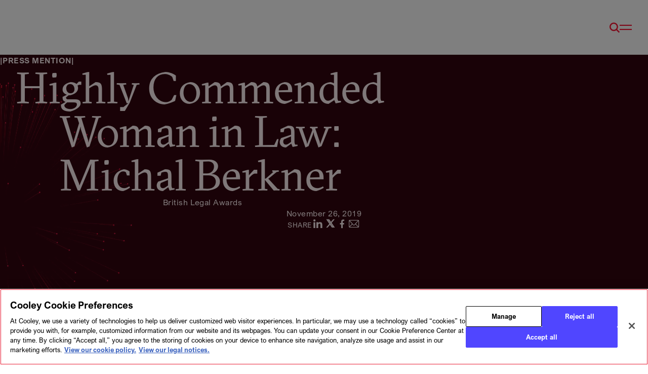

--- FILE ---
content_type: text/html; charset=utf-8
request_url: https://www.cooley.com/news/coverage/2019/2019-11-26-michal-berkner-british-legal-awards
body_size: 49415
content:

<!DOCTYPE html>
<html lang="en-US" dir="ltr" data-page-id="9f2e105332cf438784297d9a902da489"  >
<head>
	<!-- Google Analytics Data Layer -->
	<script>
		window.dataLayer = window.dataLayer || [];
            window.dataLayer.push({
				'requesterOffice': '',
                'requesterRegion': '',
                'audienceRegion':  ''
         });
	</script>

  <!-- Preload fonts to improved performance. Usage of all italic faces is rare, so do not preload those. -->
	<link rel="preload" as="font" crossorigin="anonymous" href="/assets/fonts/ArialNovaRegular.woff2">
	<!-- <link rel="preload" as="font" crossorigin="anonymous" href="/assets/fonts/ArialNovaItalic.woff2"> -->

	<link rel="preload" as="font" crossorigin="anonymous" href="/assets/fonts/ArialNovaLight.woff2">
	<!-- <link rel="preload" as="font" crossorigin="anonymous" href="/assets/fonts/ArialNovaLightItalic.woff2"> -->

	<link rel="preload" as="font" crossorigin="anonymous" href="/assets/fonts/ArialNovaBold.woff2">
	<!-- <link rel="preload" as="font" crossorigin="anonymous" href="/assets/fonts/ArialNovaBoldItalic.woff2"> -->

	<link rel="preload" as="font" crossorigin="anonymous" href="/assets/fonts/GT-Sectra-Book.woff2">
	<link rel="preload" as="font" crossorigin="anonymous" href="/assets/fonts/GT-Sectra-Regular.woff2">

	<link rel="preload" as="font" crossorigin="anonymous" href="/assets/fonts/icomoon.woff2?bvac0h">

  <style>
		/* Icomoon font (icons) */
		@font-face {
			font-family: 'icomoon';
			src: url('/assets/fonts/icomoon.woff2?bvac0h') format('woff2');
			font-weight: normal;
			font-style: normal;
			font-display: swap;
		}
		/* Arial Nova (body text) :: Regular */
		@font-face {
			font-family: 'ArialNova';
			src: url('/assets/fonts/ArialNovaRegular.woff2') format("woff2");
			font-weight: 400;
			font-style: normal;
			font-display: swap;
		}
		/* Arial Nova (body text) :: Regular Italic */
		@font-face {
			font-family: 'ArialNova';
			src: url('/assets/fonts/ArialNovaItalic.woff2') format("woff2");
			font-weight: 400;
			font-style: italic;
			font-display: swap;
		}
		/* Arial Nova (body text) :: Light */
		@font-face {
			font-family: 'ArialNova';
			src: url('/assets/fonts/ArialNovaLight.woff2') format("woff2");
			font-weight: 300;
			font-style: normal;
			font-display: swap;
		}
		/* Arial Nova (body text) :: Light Italic */
		@font-face {
			font-family: 'ArialNova';
			src: url('/assets/fonts/ArialNovaLightItalic.woff2') format("woff2");
			font-weight: 300;
			font-style: italic;
			font-display: swap;
		}
		/* Arial Nova (body text) :: Bold */
		@font-face {
			font-family: 'ArialNova';
			src: url('/assets/fonts/ArialNovaBold.woff2') format("woff2");
			font-weight: 700;
			font-style: normal;
			font-display: swap;
		}
		/* Arial Nova (body text) :: Bold Italic */
		@font-face {
			font-family: 'ArialNova';
			src: url('/assets/fonts/ArialNovaBoldItalic.woff2') format("woff2");
			font-weight: 700;
			font-style: italic;
			font-display: swap;
		}
		/* GT Sectra (header/display text) :: Book */
		@font-face {
			font-family: 'GT-Sectra-Book';
			src: url('/assets/fonts/GT-Sectra-Book.woff2') format("woff2");
			font-weight: 300;
			font-style: normal;
			font-display: swap;
		}
		/* GT Sectra (header/display text) :: Regular */
		@font-face {
			font-family: 'GT-Sectra-Regular';
			src: url('/assets/fonts/GT-Sectra-Regular.woff2') format("woff2");
			font-weight: 400;
			font-style: normal;
			font-display: swap;
		}
	</style>

	<!-- DNS preconnects for ubiquitous external host dependencies. -->
	<link rel="preconnect" crossorigin="anonymous" href="//static.cloud.coveo.com">
	<link rel="preconnect" crossorigin="anonymous" href="//www.googletagmanager.com">
	<link rel="preconnect" crossorigin="anonymous" href="//www.google.com">
	<link rel="preconnect" crossorigin="anonymous" href="//www.gstatic.com">

	<meta charset="utf-8">

  <!-- Critical CSS -->
	<link rel="stylesheet" href="/assets/css/style.css?v=134138878757807579">

  <!-- Deferred CSS -->
  <link rel="preload" href="/assets/css/style-deferred.css?v=134138878757807579" as="style" onload="this.onload=null;this.rel='stylesheet'">
  <noscript><link rel="stylesheet" href="/assets/css/style-deferred.css?v=134138878757807579"></noscript>

	
<title>Highly Commended Woman in Law: Michal Berkner // Cooley // Global Law Firm</title>
<meta http-equiv="X-UA-Compatible" content="IE=edge">
<meta name="viewport" content="width=device-width, initial-scale=1.0">
<link rel="canonical" href="https://www.cooley.com/news/coverage/2019/2019-11-26-michal-berkner-british-legal-awards" />
<meta name="description" content=" Michal Berkner was recognized for promoting the interests of women in the legal profession&amp;nbsp; at the 2019 British Legal Awards, which are hosted by&amp;nbsp; ALM&amp;rsquo;s Legal Week in association with The City of London Law Society. Berkner earned the highly commended distinction in the&amp;nbsp;Wome..." />
<meta name="keywords" content="" />
<meta property="og:url" content="https://www.cooley.com/news/coverage/2019/2019-11-26-michal-berkner-british-legal-awards" />
<meta property="og:title" content="Highly Commended Woman in Law: Michal Berkner // Cooley // Global Law Firm" />
<meta property="og:description" content=" Michal Berkner was recognized for promoting the interests of women in the legal profession&amp;nbsp; at the 2019 British Legal Awards, which are hosted by&amp;nbsp; ALM&amp;rsquo;s Legal Week in association with The City of London Law Society. Berkner earned the highly commended distinction in the&amp;nbsp;Wome..." />
<meta property="og:image" content="https://www.cooley.com/-/media/cooley/media-logos/cooley-social-image.jpg" />
<meta property="og:image:width" content="1200" />
<meta property="og:image:height" content="630" />
<meta name="twitter:card" content="summary" />
<meta name="twitter:title" content="Highly Commended Woman in Law: Michal Berkner // Cooley // Global Law Firm" />
<meta name="twitter:description" content=" Michal Berkner was recognized for promoting the interests of women in the legal profession&amp;nbsp; at the 2019 British Legal Awards, which are hosted by&amp;nbsp; ALM&amp;rsquo;s Legal Week in association with The City of London Law Society. Berkner earned the highly commended distinction in the&amp;nbsp;Wome..." />
<meta name="twitter:image" content="https://www.cooley.com/-/media/cooley/media-logos/cooley-twitter-red-box-600.png" />
<meta name="twitter:creator" content="@CooleyLLP" />
<meta name="twitter:site" content="@CooleyLLP" />


	<!-- Google Tag Manager -->
	<script>
		(function (w, d, s, l, i) {
			w[l] = w[l] || []; w[l].push({
				'gtm.start':
					new Date().getTime(), event: 'gtm.js'
			}); var f = d.getElementsByTagName(s)[0],
				j = d.createElement(s), dl = l != 'dataLayer' ? '&l=' + l : ''; j.async = true; j.src =
					'https://www.googletagmanager.com/gtm.js?id=' + i + dl; f.parentNode.insertBefore(j, f);
		})(window, document, 'script', 'dataLayer', 'GTM-KX6KFHS');</script>
	<!-- End Google Tag Manager -->

	<link rel="manifest" href="/assets/pwa/manifest.json" crossorigin="use-credentials">

	<!-- FAVICON -->
	<link rel="icon" href="/assets/pwa/icons/favicon.ico">
	<link rel="icon" href="/assets/pwa/icons/favicon.svg" type="image/svg+xml">
	<link rel="apple-touch-icon" href="/assets/pwa/icons/apple-touch-icon.png">
	<meta name="theme-color" content="#33040e">
</head>
<body class="" data-page-theme="red">

	<!-- Google Tag Manager (noscript) -->
	<noscript><iframe src="https://www.googletagmanager.com/ns.html?id=GTM-KX6KFHS" height="0" width="0" style="display:none;visibility:hidden"></iframe></noscript>
	<!-- End Google Tag Manager (noscript) -->

	
<!-- BEGIN NOINDEX -->
<!-- Skip Link for a11y -->
<a class="skiplink" href="#main">Skip to main content</a>

<div class="page-container">

	<!-- Main Site Header -->
	

<!-- components/site-header/site-header.twig -->
<header class="site-header js-site-header">
	<div class="site-header-inner">

		<!-- Logo -->
		<a class="logo"
		   style="--svg-path: url('/assets/images/cooley-logo.svg')"
		   href="/"
		   aria-label="Cooley"><span class="image"></span></a>

		<!-- Accent formation videos -->



<div class="formations js-formations"
	 data-context="site-header"
	 aria-hidden="true"
	 data-folder="/assets/images/formations/site-header/red/"
	 data-sources="[&quot;branching-organic.mp4&quot;,&quot;branching-structured.mp4&quot;,&quot;divide-organic.mp4&quot;,&quot;divide-structured.mp4&quot;,&quot;network-organic.mp4&quot;,&quot;network-structured.mp4&quot;,&quot;ripple-organic.mp4&quot;,&quot;ripple-structured.mp4&quot;,&quot;web-organic.mp4&quot;,&quot;web-structured.mp4&quot;]">
</div>

		<!-- Search form overlay-->
		<section class="site-header-search js-site-header-search"
				 aria-hidden="true"
				 aria-modal="true">

			<div class="site-header-search-inner">
				



<script>
    document.addEventListener("CoveoSearchEndpointInitialized", function() {
        var searchboxElement = document.getElementById("cooley-coveo-searchbox-site-header");
        searchboxElement.addEventListener("CoveoComponentInitialized", function() {
            CoveoForSitecore.initSearchboxIfStandalone(searchboxElement, "/search");
        });
    })
</script>    <div id="cooley-coveo-searchbox-site-header_container" class="coveo-for-sitecore-search-box-container"
                     data-prebind-maximum-age='currentMaximumAge'
             data-pipeline='Replatform Default'
>
        <div id="cooley-coveo-searchbox-site-header"
             class="CoveoSearchbox"
                             data-enable-omnibox='true'
                 data-prebind-maximum-age='currentMaximumAge'
                 data-pipeline='Replatform Default'
                 data-placeholder='Enter search keywords'
                 data-clear-filters-on-new-query='false'
>
            
            
<script type="text/javascript">
    document.addEventListener("CoveoSearchEndpointInitialized", function() {
        var componentId = "cooley-coveo-searchbox-site-header";
        var componentElement = document.getElementById(componentId);

        function showError(error) {
                console.error(error);
        }

        function areCoveoResourcesIncluded() {
            return typeof (Coveo) !== "undefined";
        }

        if (areCoveoResourcesIncluded()) {
            var event = document.createEvent("CustomEvent");
            event.initEvent("CoveoComponentInitialized", false, true);
            
            setTimeout(function() {
                componentElement.dispatchEvent(event);
            }, 0);
        } else {
            componentElement.classList.add("invalid");
            showError("The Coveo Resources component must be included in this page.");
        }
    });
</script>
			<div class="CoveoAnalytics"></div>
            <div class="CoveoForSitecoreBindWithUserContext"></div>
            <div class="CoveoForSitecoreExpressions"></div>
            <div class="CoveoForSitecoreConfigureSearchHub" data-sc-search-hub="Search"></div>
        </div>
        
    </div>

			</div>
		</section>


		<!-- Nav Buttons -->
		<div class="triggers">

			<!-- Translation Toggle -->

			<!-- Search Toggle -->
			<button class="toggle-search js-toggle-search icon-header-search"
					type="button"
					aria-label="Toggle Search Open/Closed">
			</button>

			<!-- Hamburger Menu Trigger -->
			<button class="menu-open js-menu-open icon-menu"
					type="button"
					aria-label="Open Menu">
			</button>

		</div>

	</div>

	<script>
		function createCookie(name, value, days) {
			var expires;
			if (days) {
				var date = new Date();
				date.setTime(date.getTime() + (days * 24 * 60 * 60 * 1000));
				expires = "; expires=" + date.toGMTString();
			}
			else {
				expires = "";
			}
			document.cookie = name + "=" + value + expires + "; path=/";
		}

		function getCookie(c_name) {
			if (document.cookie.length > 0) {
				c_start = document.cookie.indexOf(c_name + "=");
				if (c_start != -1) {
					c_start = c_start + c_name.length + 1;
					c_end = document.cookie.indexOf(";", c_start);
					if (c_end == -1) {
						c_end = document.cookie.length;
					}
					return unescape(document.cookie.substring(c_start, c_end));
				}
			}
			return "";
		}

		document.addEventListener('click', function (event) {

			// Handle language toggle dropdown clicks
			var isLanguageToggleOption = event.target.closest('.language-toggle li[role="option"]');
			if (isLanguageToggleOption) {
				var dataValue = isLanguageToggleOption.getAttribute('data-value');
				var langPrefCookieKey = 'user_language_preference';

				if (dataValue && dataValue.toLowerCase().includes('zh-cn')) {
					createCookie(langPrefCookieKey, 'zh-cn', 365);
				} else {
					createCookie(langPrefCookieKey, 'en', 365);
				}
				return;
			}
		}, true);
	</script>
</header>




	<!-- Hamburger Menu -->
	
<section class="hamburger-menu js-hamburger-menu"
		 aria-hidden="true"
		 aria-modal="true"
		 data-theme-tone="mid">

	<div class="inner">

		<!-- Close Button -->
		<button class="menu-close js-menu-close" type="button" aria-label="Close"></button>

		<!-- Utility Nav -->
		<nav class="hamburger-menu-utility" aria-label="Utility Navigation">
			<!-- Utility Nav -->
			<ul class="hamburger-menu-utility-list js-hamburger-menu-utility-list">
					<li>
						<a class="p -lg" href="/about/contact" target="" data-active="false">Contact</a>
					</li>
					<li>
						<a class="p -lg" href="/news/search-media/filtered-our-news" target="" data-active="false">News</a>
					</li>
					<li>
						<a class="p -lg" href="/events" target="" data-active="false">Events</a>
					</li>
					<li>
						<a class="p -lg" href="/about/alumni" target="" data-active="false">Alumni</a>
					</li>
					<li>
						<a class="p -lg" href="https://i.cooley.com/l/708103/2025-05-05/284jbv" target="_blank" data-active="false">Sign up</a>
					</li>
			</ul>
		</nav>

		<!-- Main Nav -->
        <nav class="nav" 
             aria-label="Main Navigation"
             data-theme-tone="dark-light"
             data-bg="false">

			<!-- Main -->
            <ul class="hamburger-menu-nav-list js-hamburger-menu-nav-list">
					<li>
						<!-- Top Level Link-->
						<a class="h3" href="/about" target="" data-active="false">About</a>
					</li>
					<li>
						<!-- Top Level Link-->
						<a class="h3" href="/people" target="" data-active="false">People</a>
					</li>
					<li>
						<!-- Top Level Link-->
						<a class="h3" href="/services" target="" data-active="false">Services</a>
					</li>
					<li>
						<!-- Top Level Link-->
						<a class="h3" href="/news" target="" data-active="false">Insights</a>
					</li>
					<li>
						<!-- Top Level Link-->
						<a class="h3" href="/diversity" target="" data-active="false">Diversity</a>
					</li>
					<li>
						<!-- Top Level Link-->
						<a class="h3" href="/careers" target="" data-active="false">Careers</a>
					</li>
					<li>
						<!-- Top Level Link-->
						<a class="h3" href="/about/geographies" target="" data-active="false">Geographies</a>
					</li>
			</ul>

		</nav>


		<!-- Search -->
		<div class="hamburger-menu-search">

			



<script>
    document.addEventListener("CoveoSearchEndpointInitialized", function() {
        var searchboxElement = document.getElementById("cooley-coveo-searchbox-hamburger-menu");
        searchboxElement.addEventListener("CoveoComponentInitialized", function() {
            CoveoForSitecore.initSearchboxIfStandalone(searchboxElement, "/search");
        });
    })
</script>    <div id="cooley-coveo-searchbox-hamburger-menu_container" class="coveo-for-sitecore-search-box-container"
                     data-prebind-maximum-age='currentMaximumAge'
             data-pipeline='Replatform Default'
>
        <div id="cooley-coveo-searchbox-hamburger-menu"
             class="CoveoSearchbox"
                             data-enable-omnibox='true'
                 data-prebind-maximum-age='currentMaximumAge'
                 data-pipeline='Replatform Default'
                 data-placeholder='Enter search keywords'
                 data-clear-filters-on-new-query='false'
>
            
            
<script type="text/javascript">
    document.addEventListener("CoveoSearchEndpointInitialized", function() {
        var componentId = "cooley-coveo-searchbox-hamburger-menu";
        var componentElement = document.getElementById(componentId);

        function showError(error) {
                console.error(error);
        }

        function areCoveoResourcesIncluded() {
            return typeof (Coveo) !== "undefined";
        }

        if (areCoveoResourcesIncluded()) {
            var event = document.createEvent("CustomEvent");
            event.initEvent("CoveoComponentInitialized", false, true);
            
            setTimeout(function() {
                componentElement.dispatchEvent(event);
            }, 0);
        } else {
            componentElement.classList.add("invalid");
            showError("The Coveo Resources component must be included in this page.");
        }
    });
</script>
			<div class="CoveoAnalytics"></div>
            <div class="CoveoForSitecoreBindWithUserContext"></div>
            <div class="CoveoForSitecoreExpressions"></div>
            <div class="CoveoForSitecoreConfigureSearchHub" data-sc-search-hub="Search"></div>
        </div>
        
    </div>


		</div>
	</div>

</section>


	<main id="main">
        <article class="grid-container">
            <!-- END NOINDEX -->
            




<!-- components/hero-media-article/hero-media-article.twig -->
<article class="hero hero-media-article"
         data-theme-tone="dark-light"
         data-scroll
         data-gsap-animation="stagger-fade-in-up">




<div class="formations js-formations"
	 data-context="hero-details"
	 aria-hidden="true"
	 data-folder="/assets/images/formations/hero-details/red/"
	 data-sources="[&quot;branching-organic.mp4&quot;,&quot;branching-structured.mp4&quot;,&quot;divide-organic.mp4&quot;,&quot;divide-structured.mp4&quot;,&quot;network-organic.mp4&quot;,&quot;network-structured.mp4&quot;,&quot;ripple-organic.mp4&quot;,&quot;ripple-structured.mp4&quot;,&quot;web-organic.mp4&quot;]">
</div>
    <div class="inner">

        <div class="eyebrow -vert-line-sandwich" data-gsap>Press Mention</div>

        <div class="titles">
            <h1 class="h2 title" data-gsap>Highly Commended Woman in Law: Michal Berkner</h1>


                <div class="p subtitle" data-gsap>British Legal Awards</div>
        </div>

            <div class="p meta" data-gsap>
                    <time class="datetime">
                        November 26, 2019
                    </time>

            </div>




            

<div class="social-outer" data-gsap>
    <!-- BEGIN NOINDEX -->
    <aside class="social-share js-social-share">
        <ul class="list">
                <li class="p -sm" aria-hidden="true">Share</li>

            <li><a data-service="linkedin" href="#"><span class="sr-text">Share on LinkedIn</span></a></li>
            <li><a data-service="x" href="#"><span class="sr-text">Share on X</span></a></li>
            <li><a data-service="facebook" href="#"><span class="sr-text">Share on Facebook</span></a></li>

            <li><a data-service="email" href="mailto:?subject=From%20Cooley%20-%20Highly%20Commended%20Woman%20in%20Law%3A%20Michal%20Berkner&body=Hi there -%0a%0aI thought you would be interested in this content from Cooley:%0a%0ahttps%3a%2f%2fwww.cooley.com%2fnews%2fcoverage%2f2019%2f2019-11-26-michal-berkner-british-legal-awards"><span class="sr-text">Share with Email</span></a></li>
        </ul>
    </aside>
    <!-- END NOINDEX -->
</div>


    </div>
</article>





<!-- components/detail-layout/detail-layout.twig -->
<article class="rich-text " data-theme-tone="solid" data-gsap-animation="stagger-fade-in-up">
    <div class="inner wysiwyg-content" data-gsap>
                <p>Michal Berkner was recognized for <span>promoting the interests of women in the legal profession&nbsp;</span>at the 2019 British Legal Awards, which are hosted by&nbsp;<span>ALM&rsquo;s Legal Week in association with The City of London Law Society. Berkner earned the highly commended distinction in the&nbsp;Women in Law Award <span style="background-color: #ffffff; color: #545454;">&ndash;</span>&nbsp;Law Firm category.</span></p>
<p><span><a rel="noopener noreferrer" rel="noopener noreferrer" href="https://www.event.law.com/legalweek-british-legal-awards/winners" target="_blank" class="arrow-link">See the full list</a></span></p>
    </div>
</article>


<!-- components/related-cards/related-cards.twig -->
<!-- components/related-cards/related-cards.twig -->
<article class="related-cards"
         data-theme-tone="solid"
         data-scroll
         data-gsap-animation="stagger-fade-in-up">
    <div class="inner">

        <!-- LEFT COLUMN -->
            <header class="intro">
                <h2 class="eyebrow -vert-line-before" data-gsap>Related insights</h2>
            </header>
        <div class="main">
                <!-- RIGHT COLUMN :: card items (no more than 2 -->
                <ul class="items">
                        <li class="item js-link-event">


                            <h3 class="h4 item-title" data-gsap>
                                <a href="/events/2026/2026-03-26-legal-insights-dual-track-considerations" class="js-link-event-link">Legal Insights – Dual Track Considerations</a>
                            </h3>

                                <div class="p item-meta" data-gsap>
                                        <span class="item-type">Event</span>
                                                                            <time class="item-date">March 26, 2026</time>
                                </div>

                        </li>
                        <li class="item js-link-event">


                            <h3 class="h4 item-title" data-gsap>
                                <a href="/events/2026/2026-03-19-legal-insights-before-the-bell-legal-perspectives-on-ipo-preparation" class="js-link-event-link">Legal Insights – Before the Bell: Legal Perspectives on IPO Preparation</a>
                            </h3>

                                <div class="p item-meta" data-gsap>
                                        <span class="item-type">Event</span>
                                                                            <time class="item-date">March 19, 2026</time>
                                </div>

                        </li>
                </ul>
                    <!-- LEFT COLUMN :: card items (2-4 -->
                    <ul class="items">
                            <li class="item js-link-event">


                                <h3 class="h4 item-title" data-gsap>
                                    <a href="/events/2026/2026-03-18-legal-insight-bully-be-gone-impacts-of-bullying-in-the-legal-profession-and-how-can-we-combat-it" class="js-link-event-link">Legal Insights – Bully Be Gone – Impacts of Bullying in the Legal Profession, and How Can We Combat It?</a>
                                </h3>

                                    <div class="p item-meta" data-gsap>
                                            <span class="item-type">Event</span>
                                                                                    <time class="item-date">March 18, 2026</time>
                                    </div>
                            </li>
                            <li class="item js-link-event">


                                <h3 class="h4 item-title" data-gsap>
                                    <a href="/events/2026/2026-03-11-legal-insights-trademark-and-copyright-law-what-shaped-2025-whats-next-in-2026" class="js-link-event-link">Legal Insights – Trademark and Copyright Law – What Shaped 2025, What’s Next in 2026</a>
                                </h3>

                                    <div class="p item-meta" data-gsap>
                                            <span class="item-type">Event</span>
                                                                                    <time class="item-date">March 11, 2026</time>
                                    </div>
                            </li>
                    </ul>

        </div>
    </div>
</article>



<!-- components/trending-articles/trending-articles.twig -->
<article class="trending-articles"
		 style="display:none;"
		 data-theme-tone="solid"
		 data-scroll
		 data-gsap-animation="stagger-fade-in-up">

	<div class="inner">

      <header class="intro">
        <h2 class="eyebrow -vert-line-before" data-gsap>Others have viewed</h2>
      </header>

      

      <script>
        document.addEventListener("CoveoSearchEndpointInitialized", function () {
          var recommendationElement = document.getElementById("cooley-coveo-recommendations-trending-article");
          recommendationElement.addEventListener("CoveoComponentInitialized", function () {
            CoveoForSitecore.initContextOnElement(recommendationElement);
            Coveo.initRecommendation(recommendationElement);
          });
        });
      </script>

      <script type="text/javascript">
        document.addEventListener("CoveoSearchEndpointInitialized", function () {
          var componentId = "cooley-coveo-recommendations-trending-article";
          var componentElement = document.getElementById(componentId);

          function showError(error) {
            console.error(error);
          }

          function areCoveoResourcesIncluded() {
            return typeof (Coveo) !== "undefined";
          }

          function checkTrendingArticlesCount(iteration) {
            $('#cooley-coveo-recommendations-trending-article').closest('article.trending-articles').removeAttr('data-show');

            if ($('#cooley-coveo-recommendations-trending-article').find('div.coveo-result-list-container').find('div.CoveoResult').length > 0) {
              $('#cooley-coveo-recommendations-trending-article').closest('article.trending-articles').attr('data-show', 'true');
            }
            else {
              if (iteration < 10) {
                setTimeout(function () {
                  checkTrendingArticlesCount(iteration + 1);
                }, 500);
              }
            }
          }


          if (areCoveoResourcesIncluded()) {
            var event = document.createEvent("CustomEvent");
            event.initEvent("CoveoComponentInitialized", false, true);

            setTimeout(function () {
              componentElement.dispatchEvent(event);
            }, 0);

            setTimeout(function () {
              checkTrendingArticlesCount(1)
            }, 500);
          } else {
            componentElement.classList.add("invalid");
            showError("The Coveo Resources component must be included in this page.");
          }
        });
      </script>

      <div id="cooley-coveo-recommendations-trending-article"
        class="CoveoRecommendation items"
        data-results-per-page='3'
        data-hide-if-no-results='true'
        data-title="Trending Articles"
        data-prebind-maximum-age='currentMaximumAge'
        data-pipeline='Trending Recommendations'>

          <div class="CoveoForSitecoreBindWithUserContext"></div>

          <div class="CoveoForSitecoreExpressions"></div>

          <div class="CoveoForSitecoreConfigureSearchHub" data-sc-search-hub="Search"></div>

          <div class="CoveoForSitecoreLocalExpression" data-sc-filter-on-sitecore-context-database="true" data-sc-filter-on-current-language="true" data-sc-filter-on-latest-version="true"></div>

          <div class="coveo-recommendations-components">
            <div>
    
    

        <div class="CoveoForSitecoreFilterExpression"
                                         data-sc-filter-scope-node='{&quot;advanced&quot; : {&quot;type&quot; : &quot;and&quot; , &quot;left&quot; : {&quot;type&quot; : &quot;or&quot; , &quot;left&quot; : {&quot;type&quot; : &quot;or&quot; , &quot;left&quot; : {&quot;type&quot; : &quot;or&quot; , &quot;left&quot; : {&quot;type&quot; : &quot;or&quot; , &quot;left&quot; : {&quot;type&quot; : &quot;field&quot; , &quot;fieldName&quot; : &quot;_template&quot; , &quot;operator&quot; : {&quot;name&quot; : &quot;==&quot; , &quot;value&quot; : 1},&quot;fieldValueType&quot; : {&quot;name&quot; : &quot;string&quot; , &quot;value&quot; : 3},&quot;fieldValues&quot; : [&quot;14AB10BC474E479F80D6E78058FC58EF&quot;]},&quot;right&quot; : {&quot;type&quot; : &quot;field&quot; , &quot;fieldName&quot; : &quot;_template&quot; , &quot;operator&quot; : {&quot;name&quot; : &quot;==&quot; , &quot;value&quot; : 1},&quot;fieldValueType&quot; : {&quot;name&quot; : &quot;string&quot; , &quot;value&quot; : 3},&quot;fieldValues&quot; : [&quot;F3CC52384F724EE699B22FF6F7CB420B&quot;]}},&quot;right&quot; : {&quot;type&quot; : &quot;not&quot; , &quot;operand&quot; : {&quot;type&quot; : &quot;field&quot; , &quot;fieldName&quot; : &quot;_template&quot; , &quot;operator&quot; : {&quot;name&quot; : &quot;==&quot; , &quot;value&quot; : 1},&quot;fieldValueType&quot; : {&quot;name&quot; : &quot;string&quot; , &quot;value&quot; : 3},&quot;fieldValues&quot; : [&quot;98CB58F1C20A4F6A8B13545BF0085908&quot;]}}},&quot;right&quot; : {&quot;type&quot; : &quot;field&quot; , &quot;fieldName&quot; : &quot;_template&quot; , &quot;operator&quot; : {&quot;name&quot; : &quot;==&quot; , &quot;value&quot; : 1},&quot;fieldValueType&quot; : {&quot;name&quot; : &quot;string&quot; , &quot;value&quot; : 3},&quot;fieldValues&quot; : [&quot;D6A76A3050AA41EE956C3B15A9D0974C&quot;]}},&quot;right&quot; : {&quot;type&quot; : &quot;field&quot; , &quot;fieldName&quot; : &quot;_template&quot; , &quot;operator&quot; : {&quot;name&quot; : &quot;==&quot; , &quot;value&quot; : 1},&quot;fieldValueType&quot; : {&quot;name&quot; : &quot;string&quot; , &quot;value&quot; : 3},&quot;fieldValues&quot; : [&quot;E6E30992EF91466D882128357F8149B2&quot;]}},&quot;right&quot; : {&quot;type&quot; : &quot;not&quot; , &quot;operand&quot; : {&quot;type&quot; : &quot;field&quot; , &quot;fieldName&quot; : &quot;_template&quot; , &quot;operator&quot; : {&quot;name&quot; : &quot;==&quot; , &quot;value&quot; : 1},&quot;fieldValueType&quot; : {&quot;name&quot; : &quot;string&quot; , &quot;value&quot; : 3},&quot;fieldValues&quot; : [&quot;FE5DD82648C6436DB87A7C4210C7413B&quot;]}}}}'
>
        </div>
</div>

            

    <div class="CoveoForSitecoreAnalytics"
        >
    </div>
<div>
    

        <div class="CoveoAnalytics"
                            data-prebind-endpoint='coveoForSitecoreAnalyticsEndpoint'
                data-prebind-anonymous='isAnonymous'
                data-prebind-search-hub='currentPageName'
                data-prebind-send-to-cloud='analyticsEnabled'
>
        </div>
</div>
          </div>

          <div class="coveo-recommendation-body trending-articles-content">
              <div id="cooley-coveo-results-list-trending-articles"
                class="CoveoResultList"
                data-layout='card'
                data-wait-animation='fade'
                data-auto-select-fields-to-include='false'>
                  <script id="cooley-file-result-template-trending-card"
                    class="result-template"
                    type="text/x-underscore-template">
                    <!-- one trending article -->
<div class="item js-link-event">

    <h3 class="h5 item-title" data-gsap>
        <% if (title && title.length > 0) {
        if (title.indexOf("//") > 0) { %>
        <a class='js-link-event-link CoveoResultLink'><%= title.split("/")[0].trim() %></a>
        <% } else { %>
        <a class='js-link-event-link CoveoResultLink'><%= title %></a>
        <% } } %>
    </h3>

    <div class="p teaser" data-gsap><%= firstSentences %></div>

    <% if ((raw.sections && raw.sections.length > 0) || (raw.contentz32xtype && raw.contentz32xtype.length > 0)) { %>
    <div class="p item-meta" data-gsap>
        <% if (raw.sections && raw.sections.length > 0) { %>
        <span class="item-publication"><%= raw.sections[0] %></span>
        <% } %>

        <% if (raw.contentz32xtype && raw.contentz32xtype.length > 0) { %>
        <span class="item-type"><%= raw.contentz32xtype[0] %></span>
        <% } %>

        <span class="item-date CoveoFieldValue" data-field="<%= coveoFieldName('@sortdatecoveo') %>" data-helper="date" data-helper-options-predefined-format="MMMM d, yyyy"></span>
    </div>
    <% } %>
</div>
                  </script>
              </div>
          </div>
      </div>

    </div>
</article>



<!-- components/related-cards/related-cards.twig -->


            <!-- BEGIN NOINDEX -->
            

<!-- components/detail-layout/detail-layout.twig -->
<article class="rich-text -disclaimer" data-theme-tone="solid" data-gsap-animation="stagger-fade-in-up">
    <div class="inner wysiwyg-content" data-gsap>
                <p>This content is provided for general informational purposes only, and your access or use of the content does not create an attorney-client relationship between you or your organization and Cooley LLP, Cooley (UK) LLP, or any other affiliated practice or entity (collectively referred to as "Cooley"). By accessing this content, you agree that the information provided does not constitute legal or other professional advice. This content is not a substitute for obtaining legal advice from a qualified attorney licensed in your jurisdiction, and you should not act or refrain from acting based on this content. This content may be changed without notice. It is not guaranteed to be complete, correct or up to date, and it may not reflect the most current legal developments. Prior results do not guarantee a similar outcome. Do not send any confidential information to Cooley, as we do not have any duty to keep any information you provide to us confidential. When advising companies, our attorney-client relationship is with the company, not with any individual. This content may have been generated with the assistance of artificial intelligence (Al) in accordance with our Al Principles, may be considered Attorney Advertising and is subject to our <a href="https://www.cooley.com/legal-notices">legal notices</a>.</p>
    </div>
</article>

            
        </article>
        


<!-- components/site-footer/site-footer.twig -->
<footer class="site-footer"
        data-theme-tone="mid"
        data-gsap-animation="stagger-fade-in-up"
        data-scroll>


    <!-- Footer Top (Mid/Red) / Email Signup -->
        <div class="site-footer-top">
            <div class="site-footer-top-inner" data-gsap>

                    <h2 class="h3 title">Want to receive alerts from Cooley?</h2>

                    <a class="btn -lg" href="https://i.cooley.com/l/708103/2025-05-05/284jbv" target="_blank">Sign up</a>
            </div>
        </div>


    <!-- Footer Bottom (Dark)-->
    <div class="site-footer-bottom" data-theme-tone="dark-light">

        <!-- Accent formation video-->



<div class="formations js-formations"
	 data-context="site-footer"
	 aria-hidden="true"
	 data-folder="/assets/images/formations/site-footer/red/"
	 data-sources="[&quot;branching-organic.mp4&quot;,&quot;branching-structured.mp4&quot;,&quot;divide-organic.mp4&quot;,&quot;divide-structured.mp4&quot;,&quot;network-organic.mp4&quot;,&quot;network-structured.mp4&quot;,&quot;ripple-organic.mp4&quot;,&quot;ripple-structured.mp4&quot;,&quot;web-organic.mp4&quot;]">
</div>

        <!-- Logo + Menus -->
        <div class="site-footer-bottom-inner" data-gsap>

			<a class="logo"
			   style="--svg-path: url('/assets/images/cooley-logo.svg')"
			   href="/"
			   aria-label="Cooley"><span class="image"></span></a>

            <!--- Nav Links List -->
                <nav class="site-footer-bottom-nav">
                    <ul class="p-reg">
                            <li>
                                <a class="-vert-line-before" href="/" target="">Home</a>
                            </li>
                            <li>
                                <a class="-vert-line-before" href="/people" target="">People</a>
                            </li>
                            <li>
                                <a class="-vert-line-before" href="/services" target="">Services</a>
                            </li>
                            <li>
                                <a class="-vert-line-before" href="/news" target="">Insights</a>
                            </li>
                            <li>
                                <a class="-vert-line-before" href="/about" target="">About</a>
                            </li>
                            <li>
                                <a class="-vert-line-before" href="/diversity" target="">Diversity</a>
                            </li>
                            <li>
                                <a class="-vert-line-before" href="/careers" target="">Careers</a>
                            </li>
                            <li>
                                <a class="-vert-line-before" href="/about/geographies" target="">Geographies</a>
                            </li>

                            <li>
                                <a class="-vert-line-before" href="/about/contact" target="">Contact us</a>
                            </li>

                                <li>
                                    <a class="-vert-line-before" href="/corporate-content/rss-feeds/media-rss-feed" target="_blank">Media RSS Feed</a>
                                </li>
                                <li>
                                    <a class="-vert-line-before" href="/legal-notices" target="">Legal Notices &amp; Privacy Policy</a>
                                </li>
                                <li>
                                    <a class="-vert-line-before" href="/landing/attorney-advertising" target="">Attorney Advertising</a>
                                </li>
                    </ul>
                </nav>



            <div class="site-footer-bottom-final" data-gsap>

                <!-- Social Links-->
                    <nav class="site-footer-bottom-social" aria-label="Social Media Links">
                        <ul>
                                <li>
                                    <a class="icon-linkedin" href="https://www.linkedin.com/company/cooleyllp" target="_blank" rel="noopener" aria-label="linkedin">
                                        <span class="sr-text">https://www.linkedin.com/company/cooleyllp</span>
                                    </a>
                                </li>
                                                            <li>
                                    <a class="icon-twitter" href="https://twitter.com/CooleyLLP" target="_blank" rel="noopener" aria-label="twitter">
                                        <span class="sr-text">https://twitter.com/CooleyLLP</span>
                                    </a>
                                </li>
                                                            <li>
                                    <a class="icon-instagram" href="https://www.instagram.com/cooley_llp/" target="_blank" rel="noopener" aria-label="instagram">
                                        <span class="sr-text">https://www.instagram.com/cooley_llp/</span>
                                    </a>
                                </li>
                                                            <li>
                                    <a class="icon-facebook" href="https://www.facebook.com/CooleyLLP" target="_blank" rel="noopener" aria-label="facebook">
                                        <span class="sr-text">https://www.facebook.com/CooleyLLP</span>
                                    </a>
                                </li>
                        </ul>
                    </nav>
                <!-- Legal Text -->
                <div class="site-footer-bottom-legal">
                    <p class="-xs">&copy; 2026 Cooley LLP and Cooley (UK) LLP.  All rights reserved.</p>
                    <p class="-xs">Cooley&reg; is a registered service mark of Cooley LLP in the United States and European Union as well as certain other jurisdictions.</p>
                </div>
            </div>
        </div>
    </div>
</footer>

	</main>
	
	

        <script>
            // Code snippet to load and log page view analytics.
            // Imported from https://github.com/coveo/coveo.analytics.js
			
			//2023 Dec Updated coveoua.js to version 2 https://docs.coveo.com/en/n58b7080/coveo-for-sitecore-v5/page-view-analytics-showing-as-invalid
            //                               ticket    https://interactivestrategies.teamwork.com/app/tasks/31689368
            (function (c, o, v, e, O, u, a) {
                a = 'coveoua'; c[a] = c[a] || function () { (c[a].q = c[a].q || []).push(arguments) };
                c[a].t = Date.now(); u = o.createElement(v); u.async = 1; u.src = e;
                O = o.getElementsByTagName(v)[0]; O.parentNode.insertBefore(u, O)
            })(window, document, 'script', 'https://static.cloud.coveo.com/coveo.analytics.js/2/coveoua.js');

            document.addEventListener("CoveoSearchEndpointInitialized", function () {
                var accessToken = Coveo && Coveo.SearchEndpoint && Coveo.SearchEndpoint.defaultEndpoint && Coveo.SearchEndpoint.defaultEndpoint.accessToken
                    ? Coveo.SearchEndpoint.defaultEndpoint.accessToken.token
                    : "";

                var customMetadata = {"contentIdKey" : "permanentid" , "contentType" : "Media Article" , "contentLanguage" : "en" , "contentIdValue" : "9F2E105332CF438784297D9A902DA489" , "anonymous" : true};

                if (typeof (CoveoForSitecoreUserContext) !== "undefined") {
                    var currentContext = CoveoForSitecoreUserContext.handler.getContext();
                    Object.keys(currentContext).forEach(function(key) {
                        customMetadata["c_context_" + key] = currentContext[key];
                    });
                }

                coveoua('onLoad', function() {
                    // Completely overrides the way the base URL is resolved since the default implementation appends a `/rest` that we do not want.
                    // Remove when migrating to version 2+
                    Object.defineProperty(coveoanalytics.CoveoAnalyticsClient.prototype, 'baseUrl', { get() { return "/coveo/rest/ua" + "/v15" }});
                    coveoua('init', accessToken);
                    coveoua('send', 'view', customMetadata);
                });
            });

        </script>

	<!-- END NOINDEX -->
</div>
<!-- BEGIN NOINDEX -->
<!-- Blocker for hamburger menu and header search -->
<div class="js-blocker"></div>
<!-- END NOINDEX -->

	<!-- BEGIN NOINDEX -->
	<!-- JQuery -->
	<script src="/assets/js/jquery.min.js"></script>
	<script src="https://www.google.com/recaptcha/api.js"></script>

	<!-- Coveo Search Resources -->
	<link rel="stylesheet" href="https://static.cloud.coveo.com/searchui/v2.10099/css/CoveoFullSearch.css" />
<link rel="stylesheet" href="https://static.cloud.coveo.com/coveoforsitecore/ui/v0.57.10/css/CoveoForSitecore.css" />
<script class="coveo-script" type="text/javascript" src='https://static.cloud.coveo.com/searchui/v2.10099/js/CoveoJsSearch.Lazy.min.js'></script>
<script class="coveo-for-sitecore-script" type="text/javascript" src='https://static.cloud.coveo.com/coveoforsitecore/ui/v0.57.10/js/CoveoForSitecore.Lazy.min.js'></script>
<script type="text/javascript" src="https://static.cloud.coveo.com/searchui/v2.10099/js/cultures/en.js"></script>

<div>


    
    
    <!-- Resources -->
    <div id="SearchResourcesProperties_321fc6a0e7504a048cf36ae66efcff28"
         class="CoveoForSitecoreContext"
                    data-sc-should-have-analytics-component='true'
            data-sc-analytics-enabled='true'
            data-sc-current-language='en'
            data-prebind-sc-language-field-name='fieldTranslator'
            data-sc-language-field-name='_language'
            data-sc-labels='{&quot;Creation Time&quot; : &quot;Creation time.&quot; , &quot;Updated By&quot; : &quot;Updated by&quot; , &quot;Last Time Modified&quot; : &quot;Last time modified.&quot; , &quot;Created&quot; : &quot;Created&quot; , &quot;Created By&quot; : &quot;Created by&quot; , &quot;Template&quot; : &quot;Template&quot; , &quot;Language&quot; : &quot;Language&quot; , &quot;Uniform resource identifier&quot; : &quot;URI&quot; , &quot;Search is currently unavailable&quot; : &quot;Oops! Something went wrong on the server.&quot; , &quot;If the problem persists contact the administrator.&quot; : &quot;If the problem persists contact the administrator.&quot; , &quot;Descending&quot; : &quot;Descending&quot; , &quot;Ascending&quot; : &quot;Ascending&quot;}'
            data-sc-maximum-age='900000'
            data-sc-page-name='2019 11 26 Michal Berkner British Legal Awards'
            data-sc-page-name-full-path='/sitecore/content/Cooley/Home/News/Coverage/2019/2019 11 26 Michal Berkner British Legal Awards'
            data-sc-index-source-name='Coveo_web_index - CooleyProd2023'
            data-sc-is-in-experience-editor='false'
            data-sc-is-user-anonymous='true'
            data-sc-item-uri='sitecore://web/{9F2E1053-32CF-4387-8429-7D9A902DA489}?lang=en&amp;ver=1'
            data-sc-item-id='9f2e1053-32cf-4387-8429-7d9a902da489'
            data-prebind-sc-latest-version-field-name='fieldTranslator'
            data-sc-latest-version-field-name='_latestversion'
            data-sc-rest-endpoint-uri='/coveo/rest'
            data-sc-analytics-endpoint-uri='/coveo/rest/ua'
            data-sc-site-name='cooley'
            data-sc-field-prefix='f'
            data-sc-field-suffix='20190'
            data-sc-prefer-source-specific-fields='false'
            data-sc-external-fields='[{&quot;fieldName&quot;:&quot;permanentid&quot;,&quot;shouldEscape&quot;:false}]'
            data-sc-source-specific-fields='[{&quot;fieldName&quot;:&quot;attachmentparentid&quot;},{&quot;fieldName&quot;:&quot;author&quot;},{&quot;fieldName&quot;:&quot;clickableuri&quot;},{&quot;fieldName&quot;:&quot;collection&quot;},{&quot;fieldName&quot;:&quot;concepts&quot;},{&quot;fieldName&quot;:&quot;date&quot;},{&quot;fieldName&quot;:&quot;filetype&quot;},{&quot;fieldName&quot;:&quot;indexeddate&quot;},{&quot;fieldName&quot;:&quot;isattachment&quot;},{&quot;fieldName&quot;:&quot;language&quot;},{&quot;fieldName&quot;:&quot;printableuri&quot;},{&quot;fieldName&quot;:&quot;rowid&quot;},{&quot;fieldName&quot;:&quot;size&quot;},{&quot;fieldName&quot;:&quot;source&quot;},{&quot;fieldName&quot;:&quot;title&quot;},{&quot;fieldName&quot;:&quot;topparent&quot;},{&quot;fieldName&quot;:&quot;topparentid&quot;},{&quot;fieldName&quot;:&quot;transactionid&quot;},{&quot;fieldName&quot;:&quot;uri&quot;},{&quot;fieldName&quot;:&quot;urihash&quot;}]'
>
    </div>
    <script type="text/javascript">
        var endpointConfiguration = {
            itemUri: "sitecore://web/{9F2E1053-32CF-4387-8429-7D9A902DA489}?lang=en&amp;ver=1",
            siteName: "cooley",
            restEndpointUri: "/coveo/rest"
        };
        if (typeof (CoveoForSitecore) !== "undefined") {
            CoveoForSitecore.SearchEndpoint.configureSitecoreEndpoint(endpointConfiguration);
            CoveoForSitecore.version = "5.0.1153.1";
            var context = document.getElementById("SearchResourcesProperties_321fc6a0e7504a048cf36ae66efcff28");
            if (!!context) {
                CoveoForSitecore.Context.configureContext(context);
            }
        }
    </script>
</div>

    <!-- Google Map for Fifty Fifty Tile Map-->
    <script type="text/javascript" src="https://maps.googleapis.com/maps/api/js?key=AIzaSyCxxWA5uFEf4ihJHKfazaMg-CzsOWYrbNk"></script>

    <!-- Custom JS -->
	<script src="/assets/js/bundle.js?v=134138878757807579"></script>
	<script defer type="text/javascript" src="/CoveoCustom/Hive/custom-js/coveo-date-range-picker.min.js"></script>
	<input type="hidden" value="PRODCD1" name="machine">

	<!-- END NOINDEX -->
</body>
</html>

--- FILE ---
content_type: text/css
request_url: https://www.cooley.com/assets/css/style-deferred.css?v=134138878757807579
body_size: 11992
content:
@charset "UTF-8";.CoveoSearchInterface .coveo-main-section,.cooley-searchbox-section.cooley-searchbox-section-alumni{grid-column-gap:var(--grid--gutter);display:grid;grid-template-columns:[full-start] 0 [main-start] repeat(var(--grid--cols),1fr) [main-end] 0 [full-end]}@media (min-width:1920px){.CoveoSearchInterface .coveo-main-section,.cooley-searchbox-section.cooley-searchbox-section-alumni{grid-template-columns:[full-start] 0 [wide-screen] calc(50vw - 960px) [main-start] repeat(var(--grid--cols),1fr) [main-end] calc(50vw - 960px) [wide-screen] 0 [full-end]}}@keyframes swiperFadeInUpOut{0%{opacity:0;transform:translate(-50%,20px)}10%{opacity:1;transform:translate(-50%)}50%{transform:translate(20px)}90%{opacity:1}to{display:none;opacity:0;transform:translate(-50)}}.experience-modal-contact,.experience-modal-tag{display:flex;flex-direction:column;gap:var(--spacing-sm)}.experience-modal-contact:before,.experience-modal-tag:before{align-self:flex-start;background-color:var(--current-theme--accent--color);content:"";display:block;height:var(--accent-line--horizontal--thickness);width:var(--accent-line--horizontal--width)}.CoveoDateRangePicker .coveo-facet-header{background:#0000!important;margin:0!important;overflow:unset!important;padding:0!important}.CoveoDateRangePicker .coveo-facet-header-title{color:var(--current-theme--accent--color--sm-text)!important;font-family:var(--font-display-book)!important;font-size:var(--heading--l6--font-size)!important;font-variant-numeric:lining-nums;font-weight:var(--heading--l6--font-weight)!important;letter-spacing:var(--heading--all--letter-spacing)!important;line-height:var(--heading--l6--line-height)!important}.CoveoDateRangePicker .input-label{color:var(--current-theme--accent--color--sm-text)!important;font-size:var(--body--l2--font-size)!important;letter-spacing:var(--body--l2--letter-spacing)!important;line-height:var(--body--l2--line-height)!important;margin:0 0 var(--spacing-xxs);text-transform:capitalize}.CoveoDateRangePicker .input-row+.input-row .input-label{margin-top:var(--spacing-sm)!important}.CoveoDateRangePicker input.coveo-button{border:1px solid var(--current-theme--accent--color--sm-text)!important;font-weight:400!important;height:unset!important;line-height:1!important;padding:var(--spacing-xs) var(--spacing-sm)!important}.CoveoDateRangePicker input.coveo-button,.CoveoDateRangePicker input.coveo-button::placeholder{color:var(--current-theme--accent--color--sm-text)!important}.CoveoDateRangePicker input.coveo-button:focus{background-color:var(--theme-light)!important}.CoveoDateRangePicker .calendar-icon,.CoveoDateRangePicker .form-group{display:none!important}.pika-title{color:var(--current-theme--accent--color--sm-text)!important}.pika-table th{color:inherit!important}.pika-table abbr{text-decoration:none}.is-today .pika-button{color:inherit!important;font-weight:400!important}.pika-button{background:#0000!important;color:inherit!important;text-align:center;width:80%!important}.is-selected .pika-button{background:var(--current-theme--accent--color)!important}.coveo-modal-content{margin-left:auto;margin-right:auto;max-width:1000px}.coveo-modal-content .coveo-quickview-icon{display:none!important}.coveo-modal-content .coveo-term-for-quickview{background-color:var(--theme-light)!important;border-color:#0000!important;border-width:1px!important;font-weight:700!important}.coveo-modal-body{padding:var(--spacing-md)!important}.coveo-modal-header{border:0!important;height:0!important}.coveo-modal-header .coveo-icon{display:none!important}.coveo-modal-container{overflow:visible!important;top:25px!important}.coveo-modal-container.coveo-quick-view .coveo-modal-body iframe{border:0!important;border-radius:0!important;padding:0!important}.coveo-modal-container.coveo-mod-big>.coveo-modal-content{height:100%;max-height:calc(100vh - 10rem);width:calc(100vw - var(--grid--gutter)*2)!important}@supports (height:100dvh){.coveo-modal-container.coveo-mod-big>.coveo-modal-content{max-height:calc(100dvh - 10rem)}}.coveo-modal-backdrop{background:var(--theme-solid-white)!important;opacity:.8!important}.coveo-modal-content{filter:drop-shadow(0 0 6px rgba(0,0,0,.15))}.coveo-modal-content .coveo-small-close{background:var(--theme-mid)!important;display:block!important;font-size:1rem!important;height:var(--button--square--size)!important;top:calc(var(--button--square--size)*-1)!important;transition:.33s ease-in-out;width:var(--button--square--size)!important}.coveo-modal-content .coveo-small-close:before{speak:none;-webkit-font-smoothing:antialiased;-moz-osx-font-smoothing:grayscale;color:var(--theme-dark)!important;content:"\e915";display:inline-block;font-family:icomoon!important;font-size:var(--button--square--font-size--sm)!important;font-style:normal;font-variant:normal;font-weight:400;left:50%;line-height:1;position:absolute;text-transform:none;top:50%;transform:translate(-50%,-50%)}.coveo-modal-content .coveo-small-close:focus-visible,.coveo-modal-content .coveo-small-close:hover{background:var(--theme-dark)!important}.coveo-modal-content .coveo-small-close:focus-visible:before,.coveo-modal-content .coveo-small-close:hover:before{color:var(--theme-light)!important}.coveo-modal-content .coveo-icon{fill:#000!important;height:15px!important;position:absolute!important;right:15px;top:50%;transform:translateY(-50%);width:15px!important}.coveo-modal-content .wysiwyg-content a,.coveo-modal-content .wysiwyg-content p,.coveo-modal-content .wysiwyg-content ul{line-height:1.625!important;margin:0 0 var(--wysiwyg--vspace)!important}.coveo-modal-content .wysiwyg-content p{color:#000!important}.coveo-modal-content .wysiwyg-content ol,.coveo-modal-content .wysiwyg-content ul{list-style-position:outside!important;padding-left:15px!important}.coveo-quickview-pop-up-reminder.CoveoResultLink{display:none!important}.experience-modal-close.mfp-close{cursor:pointer;right:0!important;top:calc(var(--button--square--size)*-1)!important}.experience-modal-close.mfp-close:not(.mfp-wrap .experience-modal-close.mfp-close){display:none}.experience-modal-content{background-color:var(--theme-solid-white);margin-left:auto;margin-right:auto;max-height:100%;max-width:900px;padding:var(--spacing-xl) var(--spacing-md) var(--spacing-xl) var(--spacing-xl);position:relative;top:50%;transform:translateY(-50%);transition:.33s ease-in-out}.experience-modal-inner{padding:0 var(--spacing-md) 0 0!important}.grid-container>.experience-modal-inner{grid-column:main;margin-inline:auto;max-width:1000px}.mfp-wrap .experience-modal-inner{max-height:calc(90vh - var(--button--square--size) - var(--spacing-xl)*2);overflow:auto}.experience-modal-inner+div:last-child:not([class])>div{border-color:var(--theme-mid)!important}.experience-modal-inner span[id^=CoveoHighlight]{background-color:initial!important;color:inherit!important}.experience-modal-inner span[id^=CoveoHighlight][style*="; color:"]{background-color:var(--theme-light)!important}.experience-modal-spacing{margin:0}.experience-modal-spacing:not(:last-of-type){margin-bottom:var(--spacing-clamped--lg-to-xxl)}.experience-modal-contact-item a,.experience-modal-intro a,.experience-modal-tag a{align-items:center;border:0;color:var(--current-theme--standalone-link--color);cursor:pointer;display:inline-flex;font-family:var(--font-body);font-size:var(--button--primary--font-size);font-weight:var(--button--secondary--font-weight);justify-content:flex-start;letter-spacing:var(--button--primary--letter-spacing);line-height:var(--button--primary--line-height);text-align:left;text-decoration:underline;text-decoration-thickness:var(--inline-link--underline--thickness);text-underline-offset:var(--button--secondary--underline--offset);transition:.33s ease-in-out}.experience-modal-contact-item a.-no-initial,.experience-modal-contact-item a:focus-visible,.experience-modal-contact-item a:hover,.experience-modal-intro a.-no-initial,.experience-modal-intro a:focus-visible,.experience-modal-intro a:hover,.experience-modal-tag a.-no-initial,.experience-modal-tag a:focus-visible,.experience-modal-tag a:hover{-webkit-text-decoration-color:#0000;text-decoration-color:#0000;text-underline-offset:var(--button--secondary--underline--offset--hover)}.experience-modal-contact-item a:focus-visible,.experience-modal-intro a:focus-visible,.experience-modal-tag a:focus-visible{outline:.125rem solid var(--current-theme--standalone-link--color);outline-offset:.125rem}.experience-modal-intro{display:flex;flex-direction:column;gap:var(--wysiwyg--vspace)}.experience-modal-intro>h2+p{font-weight:700}.experience-modal-intro .wysiwyg-content{margin:0;visibility:visible}.experience-modal-intro .wysiwyg-content a,.experience-modal-intro .wysiwyg-content p,.experience-modal-intro .wysiwyg-content ul{line-height:1.625!important;margin:0 0 var(--wysiwyg--vspace)!important}.experience-modal-intro .wysiwyg-content a:last-child,.experience-modal-intro .wysiwyg-content p:last-child,.experience-modal-intro .wysiwyg-content ul:last-child{margin-bottom:0!important}.experience-modal-intro .wysiwyg-content p{color:var(--current-theme--text--color--sm-text)!important}.experience-modal-intro .wysiwyg-content ol,.experience-modal-intro .wysiwyg-content ul{list-style-position:outside!important;padding-left:var(--spacing-sm)!important}.experience-modal-intro .wysiwyg-content ul{list-style-type:square!important}.experience-modal-grid{display:block;gap:var(--grid--gutter)}@media (min-width:500px){.experience-modal-grid{column-count:2}}@media (min-width:800px){.experience-modal-grid{column-count:3}}.experience-modal-contact-item,.experience-modal-tag-item{margin-bottom:var(--spacing-sm)}@media (min-width:500px){.experience-modal-contact-item,.experience-modal-tag-item{break-inside:avoid}}@media (min-width:800px){.experience-modal-contact-item,.experience-modal-tag-item{margin-bottom:var(--wysiwyg--vspace)}}.experience-modal-contact-item{align-items:flex-start;break-inside:avoid;display:flex;flex-direction:column;gap:var(--spacing-xxs)}.experience-modal-contact,.experience-modal-intro,.experience-modal-tag{color:var(--current-theme--text--color--sm-text);font-family:var(--font-body);font-size:var(--body--l3--font-size);letter-spacing:var(--body--l3--letter-spacing);line-height:var(--body--l3--line-height)}.experience-modal-contact,.experience-modal-tag{margin-top:var(--wysiwyg--vspace);padding-top:var(--wysiwyg--vspace);position:relative}.experience-modal-contact:before,.experience-modal-tag:before{position:absolute;top:0}.coveo-dynamic-facet-show-less,.coveo-dynamic-facet-show-more{align-items:center;background:#0000!important;color:var(--current-theme--accent--color--sm-text)!important;display:flex!important;font-family:var(--font-body)!important;font-size:var(--body--l3--font-size)!important;font-weight:400!important;justify-content:center;letter-spacing:var(--body--l3--letter-spacing)!important;line-height:var(--body--l3--line-height)!important;margin:var(--spacing-sm) auto 0!important;padding:0 0 0 1.25rem!important;position:relative;text-align:center!important;text-decoration:underline!important;-webkit-text-decoration-color:#0000!important;text-decoration-color:#0000!important;text-decoration-thickness:var(--inline-link--underline--thickness)!important;text-underline-offset:var(--inline-link--underline--offset);transition:.33s ease-in-out;width:auto!important}.coveo-dynamic-facet-show-less:focus-visible,.coveo-dynamic-facet-show-less:hover,.coveo-dynamic-facet-show-more:focus-visible,.coveo-dynamic-facet-show-more:hover{-webkit-text-decoration-color:inherit!important;text-decoration-color:inherit!important;text-underline-offset:var(--inline-link--underline--offset--hover)}.coveo-dynamic-facet-show-less:focus-visible,.coveo-dynamic-facet-show-more:focus-visible{outline:.125rem solid var(--current-theme--standalone-link--color);outline-offset:.125rem}.coveo-dynamic-facet-show-less:before,.coveo-dynamic-facet-show-more:before{font-size:1.5em!important;left:0;line-height:.8!important;margin-right:.25rem!important;position:absolute;width:auto!important}.coveo-dynamic-facet-collapsed .coveo-dynamic-facet-show-less,.coveo-dynamic-facet-collapsed .coveo-dynamic-facet-show-more{display:none!important}.coveo-dynamic-facet-show-less:before{content:"–";font-size:1.75em!important;top:-.075em}.coveo-combobox-input input{background:#f5f5f5!important;border:1px solid #dcdcdc!important}.coveo-combobox-input input::placeholder{color:var(--current-theme--accent--color--sm-text)!important}.coveo-dynamic-facet-header-btn,.coveo-dynamic-facet-show-less,.coveo-dynamic-facet-show-more{color:var(--current-theme--accent--color--sm-text)!important;font-weight:400!important}.coveo-dynamic-facet-header-btn{line-height:24px!important}.coveo-dynamic-facet-header-btn,.coveo-dynamic-facet-header-btn:focus,.coveo-dynamic-facet-header-btn:hover{text-decoration:none!important}.CoveoDateRangePicker,.CoveoDynamicFacet{border-top:1px solid var(--current-theme--accent--color--sm-text);display:flex;flex-direction:column;gap:var(--spacing-md);padding:var(--spacing-md) 0 0}.CoveoDateRangePicker.coveo-dynamic-facet-collapsed .coveo-dynamic-facet-values,.CoveoDynamicFacet.coveo-dynamic-facet-collapsed .coveo-dynamic-facet-values{display:none}@media (max-width:815px){.CoveoDateRangePicker:first-child,.CoveoDynamicFacet:first-child{border-top:0;padding-top:0}}.CoveoDateRangePicker .coveo-combobox-input .coveo-combobox-input-icon,.CoveoDynamicFacet .coveo-combobox-input .coveo-combobox-input-icon{display:none!important}.CoveoDateRangePicker .coveo-combobox-input .coveo-combobox-input-icon+input,.CoveoDynamicFacet .coveo-combobox-input .coveo-combobox-input-icon+input{background-color:initial!important;border-color:var(--current-theme--accent--color--sm-text)!important;color:var(--current-theme--accent--color--sm-text)!important;outline:0!important;padding:var(--spacing-xxs) var(--spacing-sm)!important}.CoveoDateRangePicker .coveo-combobox-input .coveo-combobox-input-icon+input:focus,.CoveoDynamicFacet .coveo-combobox-input .coveo-combobox-input-icon+input:focus{outline:2px solid var(--current-theme--accent--color--sm-text)!important}.coveo-dynamic-facet-header-collapse,.coveo-dynamic-facet-header-expand{background:#0000;font-size:0!important;height:24px!important;width:24px!important}.coveo-dynamic-facet-header-collapse:before,.coveo-dynamic-facet-header-expand:before{speak:none;-webkit-font-smoothing:antialiased;-moz-osx-font-smoothing:grayscale;color:var(--current-theme--accent--color--sm-text)!important;content:"\e91e";display:inline-block;font-family:icomoon!important;font-size:1rem!important;font-style:normal;font-variant:normal;font-weight:400;font-weight:800;line-height:1;text-transform:none}.coveo-dynamic-facet-header-collapse[aria-expanded=true]:before,.coveo-dynamic-facet-header-expand[aria-expanded=true]:before{transform:scaleY(-1)}.coveo-dynamic-facet-header-collapse[aria-hidden=false],.coveo-dynamic-facet-header-expand[aria-hidden=false]{align-items:center;display:flex!important;justify-content:center}.coveo-dynamic-facet-header-collapse:focus-visible,.coveo-dynamic-facet-header-collapse:hover,.coveo-dynamic-facet-header-expand:focus-visible,.coveo-dynamic-facet-header-expand:hover{text-decoration:none!important}.coveo-dynamic-facet-header-collapse svg,.coveo-dynamic-facet-header-expand svg{display:none!important}.coveo-dynamic-facet-search{margin:0!important}.coveo-dynamic-facet-header{align-items:center!important;border-bottom:0!important;height:auto!important}.coveo-dynamic-facet-header-title{color:var(--current-theme--accent--color--sm-text)!important;font-family:var(--font-display-book)!important;font-size:var(--heading--l6--font-size)!important;font-variant-numeric:lining-nums;font-weight:var(--heading--l6--font-weight)!important;letter-spacing:var(--heading--all--letter-spacing)!important;line-height:var(--heading--l6--line-height)!important;overflow:unset!important}.coveo-dynamic-facet-header+.coveo-dynamic-facet-values{margin-top:var(--spacing-sm)}.coveo-dynamic-facet-header:focus-visible .coveo-dynamic-facet-header-title,.coveo-dynamic-facet-header:hover .coveo-dynamic-facet-header-title{-webkit-text-decoration-color:inherit!important;text-decoration-color:inherit!important;text-underline-offset:var(--inline-link--underline--offset--hover)}.coveo-dynamic-facet-values{column-gap:var(--spacing-sm);display:flex;flex-direction:row;flex-wrap:wrap;justify-content:center;padding:0!important}.coveo-dynamic-facet-values .coveo-dynamic-facet-value{width:100%}.coveo-dynamic-facet-value .coveo-checkbox-label{gap:12px;padding:7px 0!important}.coveo-dynamic-facet-value .coveo-checkbox-label,.coveo-dynamic-facet-value .coveo-checkbox-label .coveo-checkbox-span-label{transition:.33s ease-in-out}.coveo-dynamic-facet-value .coveo-checkbox-label:focus-visible,.coveo-dynamic-facet-value .coveo-checkbox-label:focus-visible .coveo-checkbox-span-label,.coveo-dynamic-facet-value .coveo-checkbox-label:hover,.coveo-dynamic-facet-value .coveo-checkbox-label:hover .coveo-checkbox-span-label{color:var(--current-theme--text--color--sm-text)!important;opacity:1!important}.coveo-dynamic-facet-value .coveo-checkbox-label button+.coveo-checkbox-span-label{margin-left:0!important}.coveo-checkbox-span-label,.coveo-checkbox-span-label-suffix{color:var(--current-theme--accent--color--sm-text)!important;font-size:var(--body--l3--font-size)!important;letter-spacing:var(--body--l3-letter-spacing)!important;line-height:var(--body--l3--line-height)!important}@media (min-width:1400px){.coveo-checkbox-span-label,.coveo-checkbox-span-label-suffix{font-size:var(--body--l2--font-size)!important;letter-spacing:var(--body--l2--letter-spacing)!important;line-height:var(--body--l2--line-height)!important}}.coveo-checkbox-span-label-suffix{margin:0 0 0 auto!important}.coveo-dynamic-facet-value.coveo-selected .coveo-checkbox-span-label,.coveo-dynamic-facet-value.coveo-selected .coveo-checkbox-span-label-suffix{font-weight:400!important}.coveo-checkbox-button,input[type=checkbox].coveo-checkbox+button{min-width:1.5rem!important}.coveo-checkbox-button:after,input[type=checkbox].coveo-checkbox+button:after{display:none!important}.coveo-checkbox-button{background:#0000!important;border:1px solid var(--current-theme--accent--color--sm-text)!important;border-radius:0!important;height:1.5rem!important;width:1.5rem!important}.coveo-checkbox-button[aria-checked=true]{background:var(--theme-mid)!important}.coveo-checkbox-button[aria-checked=true]:before{speak:none;-webkit-font-smoothing:antialiased;-moz-osx-font-smoothing:grayscale;background-color:initial!important;border:0!important;color:var(--theme-dark);content:"\e905"!important;display:inline-block;font-family:icomoon!important;font-size:1.25rem;font-style:normal;font-variant:normal;font-weight:400;font-weight:800;height:1.5rem!important;left:0!important;line-height:1;line-height:1.25rem;outline:0!important;position:absolute;text-align:center;text-transform:none;top:0!important;transform:none!important;transition:.33s ease-in-out;width:1.5rem!important}.coveo-checkbox-button:focus-visible,.coveo-checkbox-button:hover{background-color:var(--theme-mid)!important}.coveo-checkbox-button:focus-visible{outline:var(--interactive--focus-outline--thickness) solid var(--current-theme--accent--color)!important;outline-offset:var(--interactive--focus-outline--offset)!important}.CoveoSearchInterface.coveo-small-facets .coveo-dropdown-header-wrapper,.CoveoSearchInterface.coveo-small-recommendation .coveo-dropdown-header-wrapper,.CoveoSearchInterface.coveo-small-tabs .coveo-dropdown-header-wrapper{display:inline-flex!important;grid-column:full;justify-content:flex-start!important;padding:0 var(--grid--gutter)!important}.CoveoSearchInterface.coveo-small-facets .coveo-dropdown-header-wrapper>a,.CoveoSearchInterface.coveo-small-recommendation .coveo-dropdown-header-wrapper>a,.CoveoSearchInterface.coveo-small-tabs .coveo-dropdown-header-wrapper>a{justify-content:center!important;width:100%!important}@media (min-width:816px){.CoveoSearchInterface.coveo-small-facets .coveo-dropdown-header-wrapper,.CoveoSearchInterface.coveo-small-recommendation .coveo-dropdown-header-wrapper,.CoveoSearchInterface.coveo-small-tabs .coveo-dropdown-header-wrapper{display:none!important;padding:0!important}.CoveoSearchInterface.coveo-small-facets .coveo-dropdown-header-wrapper>a,.CoveoSearchInterface.coveo-small-recommendation .coveo-dropdown-header-wrapper>a,.CoveoSearchInterface.coveo-small-tabs .coveo-dropdown-header-wrapper>a{justify-content:flex-start!important;width:auto!important}}.CoveoSearchInterface.coveo-small-facets .coveo-dropdown-header-wrapper a,.CoveoSearchInterface.coveo-small-recommendation .coveo-dropdown-header-wrapper a,.CoveoSearchInterface.coveo-small-tabs .coveo-dropdown-header-wrapper a{align-items:center!important;background-color:var(--current-theme--button--fill--color)!important;border:0!important;border-radius:0!important;display:inline-flex!important;gap:var(--spacing-xs)!important;height:auto!important;margin:0!important;padding:var(--spacing-xs) var(--spacing-md)!important;text-align:center!important;text-decoration:none!important;transition:.33s ease-in-out!important}.CoveoSearchInterface.coveo-small-facets .coveo-dropdown-header-wrapper a,.CoveoSearchInterface.coveo-small-facets .coveo-dropdown-header-wrapper a>p,.CoveoSearchInterface.coveo-small-recommendation .coveo-dropdown-header-wrapper a,.CoveoSearchInterface.coveo-small-recommendation .coveo-dropdown-header-wrapper a>p,.CoveoSearchInterface.coveo-small-tabs .coveo-dropdown-header-wrapper a,.CoveoSearchInterface.coveo-small-tabs .coveo-dropdown-header-wrapper a>p{color:var(--current-theme--button--text--color)!important;font-family:var(--font-body);font-size:var(--button--primary--font-size);font-weight:var(--button--primary--font-weight);letter-spacing:var(--button--primary--letter-spacing);line-height:var(--button--primary--line-height);text-transform:none!important}.CoveoSearchInterface.coveo-small-facets .coveo-dropdown-header-wrapper a:after,.CoveoSearchInterface.coveo-small-recommendation .coveo-dropdown-header-wrapper a:after,.CoveoSearchInterface.coveo-small-tabs .coveo-dropdown-header-wrapper a:after{speak:none;-webkit-font-smoothing:antialiased;-moz-osx-font-smoothing:grayscale;content:"\e91e";display:inline-block;font-family:icomoon!important;font-style:normal;font-variant:normal;font-weight:400;font-weight:700;line-height:1;text-transform:none;transition:.33s ease-in-out}.CoveoSearchInterface.coveo-small-facets .coveo-dropdown-header-wrapper a.coveo-dropdown-header-active:after,.CoveoSearchInterface.coveo-small-recommendation .coveo-dropdown-header-wrapper a.coveo-dropdown-header-active:after,.CoveoSearchInterface.coveo-small-tabs .coveo-dropdown-header-wrapper a.coveo-dropdown-header-active:after{transform:scaleY(-1)}.CoveoSearchInterface.coveo-small-facets .coveo-dropdown-header-wrapper a:focus-visible,.CoveoSearchInterface.coveo-small-facets .coveo-dropdown-header-wrapper a:hover,.CoveoSearchInterface.coveo-small-recommendation .coveo-dropdown-header-wrapper a:focus-visible,.CoveoSearchInterface.coveo-small-recommendation .coveo-dropdown-header-wrapper a:hover,.CoveoSearchInterface.coveo-small-tabs .coveo-dropdown-header-wrapper a:focus-visible,.CoveoSearchInterface.coveo-small-tabs .coveo-dropdown-header-wrapper a:hover{background-color:var(--current-theme--button--fill--color--hover)!important;color:var(--current-theme--button--text--color--hover)!important}.CoveoSearchInterface.coveo-small-facets .coveo-dropdown-header-wrapper{margin-bottom:var(--spacing-clamped--md-to-lg)!important}.faceted-search-facets>div:not(:first-child){margin:var(--spacing-md) 0 0}@media (min-width:816px){.faceted-search-facets>div,.faceted-search-facets>div:not(:first-child){margin:var(--spacing-md) 0 0}}@media (max-width:815px){.faceted-search-sidebar{background-color:initial!important;height:auto!important;margin-block:0 var(--spacing-md);overflow:unset!important;padding:0 0 var(--spacing-md)!important;position:static!important}.faceted-search-sidebar>.faceted-search-facets{height:100%!important;max-height:40vh!important;overflow-y:auto!important;padding:0 var(--spacing-sm) 0 0!important}.faceted-search-sidebar>.faceted-search-facets>:first-child>.coveo-facet-header{border-top:0!important;margin-top:0!important;padding-top:0!important}.faceted-search-sidebar .cooley-facet-title,.faceted-search-sidebar .coveo-facet-modal-close-button{display:none!important}.faceted-search-sidebar .faceted-search-facets>div:first-child>.CoveoDynamicFacet{border-top:0!important;margin-top:0!important;padding-top:0!important}}body[data-page-theme=red] .CoveoSearchInterface.coveo-small-facets .coveo-facet-column.coveo-facet-dropdown-modal-content::-webkit-scrollbar{display:none}@supports (scrollbar-width:auto){body[data-page-theme=red] .CoveoSearchInterface.coveo-small-facets .coveo-facet-column.coveo-facet-dropdown-modal-content{scrollbar-color:var(--color-primary-red) #0000;scrollbar-width:thin}}@supports selector(::-webkit-scrollbar){body[data-page-theme=red] .CoveoSearchInterface.coveo-small-facets .coveo-facet-column.coveo-facet-dropdown-modal-content::-webkit-scrollbar{border-radius:6px;display:block;height:5px}}@supports selector(::-webkit-scrollbar-track){body[data-page-theme=red] .CoveoSearchInterface.coveo-small-facets .coveo-facet-column.coveo-facet-dropdown-modal-content::-webkit-scrollbar-track{background:#fff;border-radius:6px;height:10px}}@supports selector(::-webkit-scrollbar-thumb){body[data-page-theme=red] .CoveoSearchInterface.coveo-small-facets .coveo-facet-column.coveo-facet-dropdown-modal-content::-webkit-scrollbar{width:8px}body[data-page-theme=red] .CoveoSearchInterface.coveo-small-facets .coveo-facet-column.coveo-facet-dropdown-modal-content::-webkit-scrollbar-thumb{background-color:var(--color-primary-red);border-radius:6px}}body[data-page-theme=blue] .CoveoSearchInterface.coveo-small-facets .coveo-facet-column.coveo-facet-dropdown-modal-content::-webkit-scrollbar{display:none}@supports (scrollbar-width:auto){body[data-page-theme=blue] .CoveoSearchInterface.coveo-small-facets .coveo-facet-column.coveo-facet-dropdown-modal-content{scrollbar-color:var(--color-primary-royal) #0000;scrollbar-width:thin}}@supports selector(::-webkit-scrollbar){body[data-page-theme=blue] .CoveoSearchInterface.coveo-small-facets .coveo-facet-column.coveo-facet-dropdown-modal-content::-webkit-scrollbar{border-radius:6px;display:block;height:5px}}@supports selector(::-webkit-scrollbar-track){body[data-page-theme=blue] .CoveoSearchInterface.coveo-small-facets .coveo-facet-column.coveo-facet-dropdown-modal-content::-webkit-scrollbar-track{background:#fff;border-radius:6px;height:10px}}@supports selector(::-webkit-scrollbar-thumb){body[data-page-theme=blue] .CoveoSearchInterface.coveo-small-facets .coveo-facet-column.coveo-facet-dropdown-modal-content::-webkit-scrollbar{width:8px}body[data-page-theme=blue] .CoveoSearchInterface.coveo-small-facets .coveo-facet-column.coveo-facet-dropdown-modal-content::-webkit-scrollbar-thumb{background-color:var(--color-primary-royal);border-radius:6px}}#cooley-coveo-searchbox-hamburger-menu_container .CoveoSearchbox{align-items:flex-start}#cooley-coveo-searchbox-hamburger-menu_container .CoveoSearchbox .magic-box-input{align-items:center;min-height:var(--spacing-xl);padding-bottom:var(--spacing-xs)}#cooley-coveo-searchbox-hamburger-menu_container .CoveoSearchbox .magic-box-input>input{height:100%!important;position:relative!important;top:unset!important}#cooley-coveo-searchbox-hamburger-menu_container .CoveoSearchbox .magic-box-input>input,#cooley-coveo-searchbox-hamburger-menu_container .CoveoSearchbox .magic-box-input>input::placeholder{color:var(--current-theme--text--color)!important}#cooley-coveo-searchbox-hamburger-menu_container .CoveoSearchbox .magic-box-clear{color:var(--current-theme--standalone-link--color)!important}#cooley-coveo-searchbox-hamburger-menu_container .CoveoSearchButton,#cooley-coveo-searchbox-hamburger-menu_container .CoveoSearchButton .coveo-search-button,#cooley-coveo-searchbox-hamburger-menu_container .CoveoSearchButton .coveo-search-button-loading{height:var(--icon--site-header--button--box-size--xs)!important;width:var(--icon--site-header--button--box-size--xs)!important}#cooley-coveo-searchbox-hamburger-menu_container .CoveoSearchButton .coveo-search-button-loading{display:none!important}#cooley-coveo-searchbox-hamburger-menu_container .CoveoSearchButton .coveo-search-button{align-items:center;display:flex;justify-content:center}#cooley-coveo-searchbox-hamburger-menu_container .CoveoSearchButton .coveo-search-button,#cooley-coveo-searchbox-hamburger-menu_container .CoveoSearchButton .coveo-search-button-loading{color:var(--current-theme--standalone-link--color)!important;font-size:var(--icon--site-header--button--font-size--xs)!important}#cooley-coveo-searchbox-hamburger-menu_container .CoveoSearchButton:hover .coveo-magnifier-circle-svg{fill:var(--current-theme--standalone-link--color)!important}.faceted-search .teaser-content{flex-flow:row wrap}.faceted-search .teaser[data-type=person-card-result] .teaser-image,.faceted-search .teaser[data-type=person-list-result] .teaser-image{aspect-ratio:198/236}.faceted-search .teaser[data-type=person-card-result] .teaser-image{flex:none;margin:0!important;width:100%!important}.faceted-search .teaser-image img,.faceted-search .teaser-image picture,.faceted-search .teaser-image>.CoveoResultLink{height:100%;width:100%}.faceted-search .teaser-image img{object-fit:cover}@media (min-width:600px){.faceted-search .teaser-image{margin:0!important}}.faceted-search .teaser-image>.CoveoResultLink{display:block!important}.faceted-search .teaser-holder{align-items:center;order:-1}.faceted-search .teaser-content,.faceted-search .teaser-holder{display:flex;gap:var(--spacing-xs) var(--spacing-sm);justify-content:flex-start;text-align:left}.faceted-search .teaser-source{align-items:center;display:flex}.faceted-search .teaser-meta{order:-2}.faceted-search .teaser-position,.faceted-search .teaser-position.CoveoResultLink,.faceted-search .teaser-title,.faceted-search .teaser-title.CoveoResultLink{color:var(--current-theme--text--color--sm-text)!important}.faceted-search .teaser .CoveoQuickview,.faceted-search .teaser-title{width:100%}.faceted-search .teaser .CoveoQuickview{color:var(--current-theme--text--color--sm-text);text-decoration:underline;-webkit-text-decoration-color:#0000;text-decoration-color:#0000;text-decoration-thickness:var(--inline-link--underline--thickness--display)!important;text-underline-offset:var(--inline-link--underline--offset);transition:.33s ease-in-out}.faceted-search .teaser .CoveoQuickview:focus-visible,.faceted-search .teaser .CoveoQuickview:hover{-webkit-text-decoration-color:inherit;text-decoration-color:inherit;text-underline-offset:var(--inline-link--underline--offset--hover)}.faceted-search .teaser-title{display:block!important;margin-bottom:0!important}.faceted-search .teaser-title.h5{font-weight:var(--heading--l5--font-weight)!important}.faceted-search .teaser-title.h6{font-weight:var(--heading--l6--font-weight)!important}.faceted-search .teaser-position{display:inline;font-family:var(--font-body)!important;font-size:var(--body--l3--font-size)!important;letter-spacing:var(--body--l3--letter-spacing)!important;line-height:var(--body--l3--line-height)!important}.faceted-search .teaser:has(.teaser-position+.teaser-position) .teaser-position:first-of-type:after{content:","}.faceted-search .teaser .CoveoFieldValue .coveo-clickable{color:var(--current-theme--text--color--sm-text)!important}.coveo-list-layout.CoveoResult{border-bottom:1px solid var(--current-theme--text--color--sm-text)!important;margin-bottom:var(--spacing-clamped--md-to-lg)!important;padding:0 0 var(--spacing-clamped--md-to-lg)!important}.CoveoResultList{margin-block:0!important}@media (max-width:799px){.CoveoResultList{margin-left:0!important;margin-right:0!important}}#cooley-coveo-recommendations-media-article{border:0!important}#cooley-coveo-recommendations-media-article .coveo-card-layout.CoveoResult{border:0!important;width:100%!important}@media (min-width:1100px){#cooley-coveo-recommendations-media-article .coveo-card-layout.CoveoResult{width:31%!important}}#cooley-coveo-recommendations-media-article .coveo-card-layout.CoveoResult .CoveoResultLink{color:#000;font-size:inherit!important;line-height:inherit!important}#cooley-coveo-recommendations-media-article .coveo-card-layout.CoveoResult .CoveoResultLink:focus-visible,#cooley-coveo-recommendations-media-article .coveo-card-layout.CoveoResult .CoveoResultLink:hover{text-decoration:none!important}@media (min-width:1100px){#cooley-coveo-recommendations-media-article .card{width:100%!important}}#cooley-coveo-recommendations-media-article .card:focus-visible .CoveoResultLink:after,#cooley-coveo-recommendations-media-article .card:hover .CoveoResultLink:after{color:var(--theme-solid-white)}body:has(.cooley-main-search-results-section)[style="overflow: hidden;"]{overflow:unset!important}.CoveoSearchInterface{min-width:288px!important}.CoveoSearchInterface:not(.site-header-search .CoveoSearchInterface) input:focus,.CoveoSearchInterface:not(.site-header-search .CoveoSearchInterface) textarea select:focus{outline:2px solid var(--current-theme--accent--color--sm-text)!important}.CoveoSearchInterface,.experience-modal-contact-item div,.experience-modal-contact-item wysiwyg-content p,.experience-modal-intro .wysiwyg-content p{font-family:var(--font-body)!important}.CoveoSearchInterface.coveo-after-initialization .coveo-main-section>:not([style="display:none;"]):not(.coveo-hidden):not([aria-hidden=true]){display:initial}.CoveoForSitecoreAnalytics,.CoveoForSitecoreFilterExpression,div:has(>.CoveoAnalytics:only-child){display:none!important}.CoveoSearchInterface .coveo-facet-column{grid-column:main;margin-bottom:var(--spacing-clamped--md-to-lg)!important;max-width:unset!important;padding:0 0 var(--spacing-clamped--md-to-lg)!important;width:auto!important}@media (min-width:816px){.CoveoSearchInterface .coveo-facet-column{grid-column:main/span 4;margin-bottom:0!important;padding-bottom:0!important}}@media (min-width:1200px){.CoveoSearchInterface .coveo-facet-column{grid-column:main/span 3}}.cooley-main-search-results-section{grid-column:full;margin:0}@media (min-width:816px){.cooley-main-search-results-section{margin:var(--spacing-clamped--lg-to-xxl) 0 0}}.CoveoPager{margin:0!important;text-align:left;width:100%}.CoveoPager .coveo-pager-next-icon-svg,.CoveoPager .coveo-pager-previous-icon-svg{color:#000!important;height:12px!important;width:8px!important}.coveo-pager-next,.coveo-pager-previous{align-items:center!important;display:inline-flex!important;justify-content:center!important;margin:5px 6px!important;padding:4px 8px!important}.coveo-pager-list{display:inline-flex!important;gap:var(--spacing-md)}.coveo-pager-list-item{border:0!important;color:var(--current-theme--text--color--sm-text)!important;font-family:var(--font-body)!important;font-size:var(--body--l3--font-size)!important;letter-spacing:var(--body--l3--letter-spacing)!important;line-height:var(--body--l3--line-height)!important;margin:0!important;padding:0!important}.coveo-pager-list-item.coveo-active,.coveo-pager-list-item:hover{background-color:initial!important;color:var(--current-theme--accent--color--sm-text)!important}.coveo-pager-list-item:not(.coveo-pager-next):after{color:var(--current-theme--text--color--sm-text)!important;content:"|";font-weight:300;padding-left:var(--spacing-md);position:relative;top:-.1em}.coveo-pager-list-item-text[aria-label="Page 1"]:before,.coveo-pager-list-item-text[aria-label="Page 2"]:before,.coveo-pager-list-item-text[aria-label="Page 3"]:before,.coveo-pager-list-item-text[aria-label="Page 4"]:before,.coveo-pager-list-item-text[aria-label="Page 5"]:before,.coveo-pager-list-item-text[aria-label="Page 6"]:before,.coveo-pager-list-item-text[aria-label="Page 7"]:before,.coveo-pager-list-item-text[aria-label="Page 8"]:before,.coveo-pager-list-item-text[aria-label="Page 9"]:before{content:"0"!important}.coveo-summary-section{display:inline-block;font-family:var(--font-body)!important;margin:0!important;max-width:100%;overflow:hidden;text-overflow:ellipsis}@media (min-width:500px){.coveo-summary-section{max-width:clamp(60%,35vw,70cqw)}}@media (min-width:1300px){.coveo-summary-section{max-width:75cqw}}.coveo-card-layout.CoveoResult{margin:0!important}.coveo-card-layout-container{column-gap:var(--spacing-xxs)!important;margin-right:0!important;row-gap:var(--spacing-lg)!important}.coveo-list-layout-container .teaser-image{flex:none;max-width:clamp(100px,20vw,210px)}.CoveoQuerySummary{color:var(--current-theme--text--color--sm-text)!important}.CoveoQuerySummary,.cooley-facet-title{font-family:var(--font-display-book)!important;font-size:var(--heading--l6--font-size)!important;font-variant-numeric:lining-nums;letter-spacing:var(--heading--all--letter-spacing)!important;line-height:var(--heading--l6--line-height)!important}@media (min-width:800px){.CoveoQuerySummary,.cooley-facet-title{margin-left:-.05em}}.CoveoQuerySummary,.CoveoQuerySummary .coveo-highlight,.cooley-facet-title,.cooley-facet-title .coveo-highlight{font-weight:var(--heading--l6--font-weight)!important}.CoveoQuerySummary .coveo-highlight:nth-child(4):last-child,.cooley-facet-title .coveo-highlight:nth-child(4):last-child{font-style:italic}.cooley-facet-title{color:#0000!important}.CoveoBreadcrumb{display:none!important}.CoveoSearchInterface .coveo-main-section{max-width:unset!important;width:100%}.CoveoSearchInterface .coveo-results-column{grid-column:main;padding:0!important;width:unset!important}.CoveoSearchInterface:has(.coveo-facet-column) .coveo-results-column{max-width:unset!important;width:100%!important}@media (min-width:816px){.CoveoSearchInterface:has(.coveo-facet-column) .coveo-results-column{grid-column:span 8/main}}@media (min-width:1200px){.CoveoSearchInterface:has(.coveo-facet-column) .coveo-results-column{grid-column:span 9/main}}.coveo-results-header{--coveo-sort-view-gap:var(--spacing-clamped--xxs-to-sm);container-type:inline-size;border-bottom:1px solid var(--current-theme--text--color--sm-text);box-shadow:none!important;display:flex;flex-wrap:wrap;gap:var(--spacing-xs) var(--coveo-sort-view-gap);justify-content:flex-start;min-height:unset!important;padding-block:0 var(--spacing-md)!important}@media (max-width:599px){.coveo-results-header{padding-left:0!important}}.coveo-results-header .coveo-summary-section{flex-grow:1;margin-right:auto!important;white-space:nowrap}.coveo-results-header>:not(:first-child){border:0!important;justify-content:flex-end!important;margin:0!important;padding:0!important}.coveo-results-header .coveo-result-layout-section,.coveo-results-header .coveo-sort-section{flex:0 0 auto}.coveo-results-header .CoveoResultLayout,.coveo-results-header .coveo-sort-section{display:flex!important;gap:var(--coveo-sort-view-gap)!important}.coveo-results-header .coveo-result-layout-selector{padding:0!important}.coveo-results-header .coveo-card-layout-icon,.coveo-results-header .coveo-list-layout-icon{font-size:1.25rem!important;height:unset!important;margin:0!important;min-width:unset!important;width:unset!important}.coveo-results-header .coveo-sort-icon-ascending:after{transform:scaleY(-1)}.coveo-results-header .coveo-sort-icon-ascending:after,.coveo-results-header .coveo-sort-icon-descending:after{content:"\e91e"}.coveo-results-header .coveo-card-layout-icon:after,.coveo-results-header .coveo-sort-icon-ascending:after,.coveo-results-header .coveo-sort-icon-descending:after{speak:none;-webkit-font-smoothing:antialiased;-moz-osx-font-smoothing:grayscale;display:inline-block;font-family:icomoon!important;font-style:normal;font-variant:normal;font-weight:400;line-height:1;text-transform:none}.coveo-results-header .coveo-card-layout-icon:after{content:"\e902"}.coveo-results-header .coveo-list-layout-icon:after{speak:none;-webkit-font-smoothing:antialiased;-moz-osx-font-smoothing:grayscale;content:"\e90d";display:inline-block;font-family:icomoon!important;font-style:normal;font-variant:normal;font-weight:400;line-height:1;text-transform:none}.coveo-results-header .coveo-card-layout-icon:after,.coveo-results-header .coveo-list-layout-icon:after,.coveo-results-header .coveo-sort-icon-ascending:after,.coveo-results-header .coveo-sort-icon-descending:after{position:relative;top:.05em}.coveo-results-header .coveo-sort-icon-ascending:after,.coveo-results-header .coveo-sort-icon-descending:after{font-weight:700!important}.coveo-card-svg,.coveo-list-svg,.coveo-results-header .CoveoSort.coveo-ascending .coveo-sort-icon-descending,.coveo-results-header .CoveoSort.coveo-descending .coveo-sort-icon-ascending,.coveo-sort-icon-ascending-svg,.coveo-sort-icon-descending-svg,.coveo-sort-section label[for=sort]{display:none!important}.coveo-result-layout-selector,.coveo-sort-container{font-family:var(--font-body)!important}@container (width < 700px){.coveo-results-header:has(.coveo-result-layout-section+.coveo-sort-section) .coveo-summary-section{width:100%}.coveo-results-header:has(.coveo-result-layout-section+.coveo-sort-section) .coveo-result-layout-section:has(.CoveoResultLayout)+.coveo-sort-section:before{display:none}}.coveo-result-layout-section:has(.CoveoResultLayout)+.coveo-sort-section:before,.coveo-result-layout-selector+.coveo-result-layout-selector:before,.coveo-sort-container+.coveo-sort-container:before{color:var(--current-theme--text--color--sm-text)!important;content:"|";font-size:1.2em!important;font-weight:300!important;line-height:.8!important;margin-block:.2em!important}.coveo-result-layout-section,.coveo-sort-section{font-family:var(--font-body)!important;font-size:var(--body--l3--font-size)!important;letter-spacing:var(--body--l3--letter-spacing)!important;line-height:var(--body--l3--line-height)!important}.CoveoSort .coveo-icon,.coveo-result-layout-selector .coveo-icon{margin:0!important}.CoveoSort .coveo-icon{display:flex;gap:var(--spacing-xs)}.CoveoSort,.coveo-result-layout-selector,.coveo-sort-container{display:inline-flex!important;gap:var(--coveo-sort-view-gap)!important}.coveo-sort-container:has(#cooley-coveo-sort-relevancy){gap:var(--coveo-sort-view-gap)!important}.CoveoSort,.coveo-result-layout-selector{border:0!important;font-size:inherit!important;font-weight:400!important;padding:0!important;text-transform:none!important}.CoveoSort.coveo-selected,.coveo-result-layout-selector.coveo-selected{color:var(--current-theme--accent--color--sm-text)!important}#cooley-careers-landing-search-box_container,#cooley-hub-landing-search-box,#cooley-hub-landing-search-box_container,#cooley-media-landing-coveo-global-search-box_container{background:#0000!important}#cooley-coveo-person-experience-search-interface .search-results-listing-excerpt,#cooley-coveo-person-experience-search-interface .teaser-meta{display:none!important}#cooley-coveo-person-experience-search-interface .faceted-search .teaser-title{font-size:var(--heading--l5--font-size);font-weight:var(--heading--l5--font-weight);line-height:var(--heading--l5--line-height)}#cooley-coveo-person-experience-search-interface .faceted-search .teaser-holder{grid-column:2;margin-right:auto;order:unset;white-space:nowrap}@media (max-width:799px){#cooley-coveo-person-experience-search-interface .faceted-search .teaser-holder{grid-column:1;grid-row:1;margin-right:unset}#cooley-coveo-person-experience-search-interface .CoveoQuickview{grid-column:1}}#cooley-coveo-person-experience-search-interface .teaser-content{align-items:center;display:grid;gap:var(--spacing-clamped--xxs-to-sm) var(--spacing-xxl);grid-template-columns:1fr;grid-template-rows:auto;justify-content:space-between}@media (min-width:800px){#cooley-coveo-person-experience-search-interface .teaser-content{grid-template-columns:3fr 1fr var(--button--arrow--font-size)}}@media (min-width:1100px){#cooley-coveo-person-experience-search-interface .teaser-content{grid-template-columns:5fr 1fr var(--button--arrow--font-size)}}#cooley-coveo-person-experience-search-interface .teaser-content:after{speak:none;-webkit-font-smoothing:antialiased;-moz-osx-font-smoothing:grayscale;color:var(--current-theme--text--color--sm-text);content:"\e91d";display:inline-block;font-family:icomoon!important;font-size:var(--button--arrow--font-size);font-style:normal;font-variant:normal;font-weight:400;grid-column:3;line-height:1;line-height:.5;text-transform:none;transition:.33s ease-in-out}@media (max-width:799px){#cooley-coveo-person-experience-search-interface .teaser-content:after{grid-column:2}}#cooley-coveo-person-experience-search-interface .teaser-content:focus-visible:after,#cooley-coveo-person-experience-search-interface .teaser-content:hover:after{transform:rotate(-45deg)}.CoveoSearchInterface[data-pipeline="Person Search"] .teaser-meta{display:none}.CoveoSearchInterface[data-pipeline="Person Search"] .coveo-list-layout.CoveoResult{margin-bottom:var(--spacing-clamped--sm-to-md)!important;padding:0 0 var(--spacing-clamped--sm-to-md)!important}#cooley-coveo-people-listing-search-interface .coveo-card-layout.CoveoResult{border:0!important}@media (min-width:500px){#cooley-coveo-people-listing-search-interface .coveo-card-layout.CoveoResult{flex:none!important;width:calc((100% - (var(--coveo--tiles-per-row) - 1)*var(--spacing-xxs))/var(--coveo--tiles-per-row))!important}}#cooley-coveo-search-interface .coveo-card-layout.CoveoResult{border:0!important;flex:none!important;width:calc((100% - (var(--coveo--tiles-per-row) - 1)*var(--spacing-xxs))/var(--coveo--tiles-per-row))!important}#cooley-coveo-search-interface #cooley-coveo-results-cards .teaser-content{gap:var(--spacing-xxxs) var(--spacing-xxxs)!important;margin:var(--spacing-xxs) 0 0}#cooley-coveo-search-interface #cooley-coveo-results-cards .teaser-title{font-weight:700!important}#cooley-coveo-search-interface #cooley-coveo-results-cards .teaser-position,#cooley-coveo-search-interface #cooley-coveo-results-cards .teaser-title{font-family:var(--font-body)!important;font-size:var(--body--l4--font-size--dt)!important;letter-spacing:var(--body--l4--letter-spacing)!important;line-height:var(--body--l4--line-height)!important}.coveo-tab-section.coveo-placeholder-fix{display:none!important}.CoveoSearchButton,.CoveoSearchbox .magic-box{border:0!important;border-bottom:1px solid var(--current-theme--accent--color--sm-text)!important}.magic-box-input{display:flex}.magic-box-input>input:nth-child(2){background:#f5f5f5!important}.magic-box-input>input:nth-child(2),.magic-box-input>input:nth-child(2)::placeholder{color:var(--theme-solid-maroon);font-family:var(--font-body)!important;font-size:var(--body--l2--font-size);letter-spacing:var(--body--l2--letter-spacing);line-height:var(--body--l2--line-height)}.CoveoSearchbox .magic-box .magic-box-input{overflow:visible!important}.CoveoSearchbox .magic-box .magic-box-input>input{background:#0000!important}.CoveoSearchbox{width:100%}.cooley-searchbox-section{display:flex;flex-direction:column;grid-column:main;justify-content:center;padding:var(--spacing-xl) 0 var(--spacing-lg);width:100%!important}.cooley-searchbox-section>.inner{border-bottom:1px solid var(--current-theme--accent--color--sm-text)}.cooley-searchbox-section.cooley-searchbox-section-alumni{grid-column:full}.cooley-searchbox-section.cooley-searchbox-section-alumni>.inner{border-bottom:1px solid var(--current-theme--accent--color--sm-text);grid-column:main}.cooley-searchbox-section .CoveoSearchbox{display:flex;justify-content:space-between;margin:0;max-width:unset!important;width:100%!important}.cooley-searchbox-section .CoveoSearchbox .magic-box{border:0!important}.cooley-searchbox-section .CoveoSearchbox .magic-box-input{background:#0000!important;display:flex;gap:var(--icon--site-header--button--gap);height:auto!important;position:relative}.cooley-searchbox-section .CoveoSearchbox .magic-box-input:has(.magic-box-clear[aria-hidden=false])>input{max-width:calc(100% - 63px - var(--icon--site-header--button--gap)*2)}.cooley-searchbox-section .CoveoSearchbox .magic-box-input>input{flex:none!important;height:unset!important;padding:0!important;position:relative!important}.cooley-searchbox-section .CoveoSearchbox .magic-box-suggestions,.cooley-searchbox-section .CoveoSearchbox .magic-box-underlay{display:none!important}.cooley-searchbox-section .CoveoSearchbox .magic-box-clear{background:#0000!important;bottom:var(--spacing-clamped--sm-to-md);display:inline-flex;font-size:var(--icon--site-header--button--font-size--xs)!important;height:auto;justify-content:center;line-height:1;padding:var(--spacing-xxxs) var(--spacing-xxs);position:absolute!important;right:var(--icon--site-header--button--gap)}.cooley-searchbox-section .CoveoSearchbox .magic-box-clear:before{color:var(--current-theme--accent--color--sm-text);content:"Reset";font-family:var(--tag--font-family);font-size:var(--tag--font-size--m);font-weight:var(--tag--font-weight);letter-spacing:var(--tag--letter-spacing);position:static!important;text-transform:var(--tag--text-transform)}.cooley-searchbox-section .CoveoSearchbox .magic-box-clear .magic-box-icon,.cooley-searchbox-section .CoveoSearchbox .magic-box-clear-svg{display:none!important}.cooley-searchbox-section .CoveoSearchButton{border:0!important;height:unset!important;overflow:unset!important;position:relative;right:0;width:var(--icon--site-header--button--box-size--xs)!important}.cooley-searchbox-section .CoveoSearchButton:before{display:none!important}.cooley-searchbox-section .CoveoSearchButton .coveo-search-button:before{speak:none;-webkit-font-smoothing:antialiased;-moz-osx-font-smoothing:grayscale;content:"\e916";display:inline-block;font-family:icomoon!important;font-style:normal;font-variant:normal;font-weight:400;line-height:1;text-transform:none}.cooley-searchbox-section .CoveoSearchButton .coveo-search-button-svg{display:none!important}.cooley-searchbox-section .CoveoSearchButton .coveo-search-button,.cooley-searchbox-section .CoveoSearchButton .coveo-search-button-loading{align-items:center;color:var(--current-theme--accent--color--sm-text)!important;display:flex;font-size:var(--icon--site-header--button--font-size--xs)!important;height:100%!important;justify-content:center;left:0;padding-block:var(--spacing-clamped--sm-to-md)!important;position:absolute;top:0;width:var(--icon--site-header--button--box-size--xs)!important}.cooley-searchbox-section .CoveoSearchbox .CoveoSearchButton{border-bottom-right-radius:0!important;border-top-right-radius:0!important}.cooley-searchbox-section .magic-box .magic-box-input>input{padding:var(--spacing-clamped--sm-to-md) var(--spacing-clamped--sm-to-md) var(--spacing-clamped--sm-to-md) 0!important}.cooley-searchbox-section .magic-box .magic-box-input>input,.cooley-searchbox-section .magic-box .magic-box-input>input::placeholder{color:var(--current-theme--accent--color--sm-text)!important;font-size:var(--body--l2--font-size)!important}.cooley-searchbox-section-alumni,.cooley-searchbox-section-hubs{height:auto}.cooley-searchbox-section-alumni .cooley-searchbox-section-text,.cooley-searchbox-section-alumni .h3,.cooley-searchbox-section-hubs .cooley-searchbox-section-text,.cooley-searchbox-section-hubs .h3{text-align:center}.cooley-searchbox-section-alumni .cooley-searchbox-section-text,.cooley-searchbox-section-hubs .cooley-searchbox-section-text{margin:0 auto 20px;max-width:450px}.cooley-searchbox-section-alumni .cooley-searchbox-section-text:empty,.cooley-searchbox-section-hubs .cooley-searchbox-section-text:empty{display:none}.magic-box-clear{align-items:center;background:#f5f5f5!important;display:flex;overflow:unset!important;padding:0 8px;width:auto!important}.magic-box-icon{display:inline-block;vertical-align:middle}#cooley-coveo-searchbox-hamburger-menu_container .CoveoSearchbox .magic-box-input:has(.magic-box-clear[aria-hidden=false])>input{max-width:calc(100% - 55px - var(--icon--site-header--button--gap))}#cooley-coveo-searchbox-hamburger-menu_container,#cooley-coveo-searchbox-site-header_container{background-color:initial!important;min-width:unset!important}#cooley-coveo-searchbox-hamburger-menu_container div[class^=Coveo]:empty,#cooley-coveo-searchbox-site-header_container div[class^=Coveo]:empty{display:none!important}#cooley-coveo-searchbox-hamburger-menu_container .CoveoSearchbox,#cooley-coveo-searchbox-site-header_container .CoveoSearchbox{display:flex;gap:var(--icon--site-header--button--gap);justify-content:space-between;margin:0;max-width:unset!important;width:100%!important}#cooley-coveo-searchbox-hamburger-menu_container .CoveoSearchbox .magic-box,#cooley-coveo-searchbox-site-header_container .CoveoSearchbox .magic-box{border:0!important}#cooley-coveo-searchbox-hamburger-menu_container .CoveoSearchbox .magic-box-input,#cooley-coveo-searchbox-site-header_container .CoveoSearchbox .magic-box-input{background:#0000!important;display:flex;gap:var(--icon--site-header--button--gap);height:auto!important;position:relative}#cooley-coveo-searchbox-hamburger-menu_container .CoveoSearchbox .magic-box-input>input,#cooley-coveo-searchbox-site-header_container .CoveoSearchbox .magic-box-input>input{flex:none!important;padding:0!important}#cooley-coveo-searchbox-hamburger-menu_container .CoveoSearchbox .magic-box-input>input:not(:placeholder-shown),#cooley-coveo-searchbox-site-header_container .CoveoSearchbox .magic-box-input>input:not(:placeholder-shown){max-width:calc(100% - 55px - var(--icon--site-header--button--gap))}#cooley-coveo-searchbox-hamburger-menu_container .CoveoSearchbox .magic-box-suggestions,#cooley-coveo-searchbox-hamburger-menu_container .CoveoSearchbox .magic-box-underlay,#cooley-coveo-searchbox-site-header_container .CoveoSearchbox .magic-box-suggestions,#cooley-coveo-searchbox-site-header_container .CoveoSearchbox .magic-box-underlay{display:none!important}#cooley-coveo-searchbox-hamburger-menu_container .CoveoSearchbox .magic-box-clear,#cooley-coveo-searchbox-site-header_container .CoveoSearchbox .magic-box-clear{background:#0000!important;display:inline-flex;font-size:var(--icon--site-header--button--font-size--xs)!important;height:auto;justify-content:center;line-height:1;padding:var(--spacing-xxxs) var(--spacing-xxxs);position:absolute!important;right:0}#cooley-coveo-searchbox-hamburger-menu_container .CoveoSearchbox .magic-box-clear:before,#cooley-coveo-searchbox-site-header_container .CoveoSearchbox .magic-box-clear:before{content:"Reset";font-family:var(--tag--font-family);font-size:var(--tag--font-size--m);font-weight:var(--tag--font-weight);letter-spacing:var(--tag--letter-spacing);position:static!important;text-transform:var(--tag--text-transform)}#cooley-coveo-searchbox-hamburger-menu_container .CoveoSearchbox .magic-box-clear:focus-visible,#cooley-coveo-searchbox-site-header_container .CoveoSearchbox .magic-box-clear:focus-visible{outline-offset:0!important}#cooley-coveo-searchbox-hamburger-menu_container .CoveoSearchbox .magic-box-clear .magic-box-icon,#cooley-coveo-searchbox-hamburger-menu_container .CoveoSearchbox .magic-box-clear-svg,#cooley-coveo-searchbox-site-header_container .CoveoSearchbox .magic-box-clear .magic-box-icon,#cooley-coveo-searchbox-site-header_container .CoveoSearchbox .magic-box-clear-svg{display:none!important}#cooley-coveo-searchbox-hamburger-menu_container .CoveoSearchButton,#cooley-coveo-searchbox-site-header_container .CoveoSearchButton{border:0!important;border-radius:0!important}#cooley-coveo-searchbox-hamburger-menu_container .CoveoSearchButton .coveo-search-button:before,#cooley-coveo-searchbox-site-header_container .CoveoSearchButton .coveo-search-button:before{speak:none;-webkit-font-smoothing:antialiased;-moz-osx-font-smoothing:grayscale;content:"\e916";display:inline-block;font-family:icomoon!important;font-style:normal;font-variant:normal;font-weight:400;line-height:1;text-transform:none}#cooley-coveo-searchbox-hamburger-menu_container .CoveoSearchButton .coveo-search-button-svg,#cooley-coveo-searchbox-site-header_container .CoveoSearchButton .coveo-search-button-svg{display:none!important}#cooley-coveo-searchbox-site-header_container .CoveoSearchbox{align-items:center}#cooley-coveo-searchbox-site-header_container .CoveoSearchbox .magic-box{max-width:calc(100% - var(--icon--site-header--button--box-size--xs)*2 - var(--icon--site-header--button--gap)*1.5)}#cooley-coveo-searchbox-site-header_container .CoveoSearchbox .magic-box-input{align-items:center;gap:var(--icon--site-header--button--gap)}#cooley-coveo-searchbox-site-header_container .CoveoSearchbox .magic-box-input>input{height:unset;padding:var(--spacing-sm) 0!important;position:static!important}#cooley-coveo-searchbox-site-header_container .CoveoSearchbox .magic-box-input>input,#cooley-coveo-searchbox-site-header_container .CoveoSearchbox .magic-box-input>input::placeholder{color:var(--theme-mid)!important}#cooley-coveo-searchbox-site-header_container .CoveoSearchbox .magic-box-input>input:not(:placeholder-shown){max-width:calc(100% - 55px - var(--icon--site-header--button--gap))}#cooley-coveo-searchbox-site-header_container .CoveoSearchbox .magic-box-clear{color:var(--theme-mid);height:var(--icon--site-header--button--box-size--xs)!important;right:0;width:auto!important}#cooley-coveo-searchbox-site-header_container .CoveoSearchInterface{background-color:initial}#cooley-coveo-searchbox-site-header_container .CoveoSearchButton{border:0!important;position:relative;right:calc(var(--icon--site-header--button--box-size--xs) + var(--icon--site-header--button--gap))}#cooley-coveo-searchbox-site-header_container .CoveoSearchButton,#cooley-coveo-searchbox-site-header_container .CoveoSearchButton .coveo-search-button{height:var(--icon--site-header--button--box-size--xs)!important;width:var(--icon--site-header--button--box-size--xs)!important}#cooley-coveo-searchbox-site-header_container .CoveoSearchButton .coveo-search-button,#cooley-coveo-searchbox-site-header_container .CoveoSearchButton .coveo-search-button-loading{align-items:center;color:var(--theme-mid)!important;display:flex;font-size:var(--icon--site-header--button--font-size--xs)!important;justify-content:center;left:0;position:absolute;top:0}#cooley-coveo-recommendations-trending-article{background:#0000!important;border:0!important;border-radius:0!important;display:block!important;margin:0!important}#cooley-coveo-recommendations-trending-article .coveo-recommendation-body{background:#0000!important}#cooley-coveo-recommendations-trending-article .coveo-card-layout.CoveoResult{border-bottom:1px solid #3f65b5;border-left:0!important;border-right:0!important;border-top:0!important;margin:0 0 20px;padding:0 0 20px!important;width:100%!important}@media (min-width:1100px){#cooley-coveo-recommendations-trending-article .coveo-card-layout.CoveoResult{border:0!important;border-bottom:0;margin:0;padding:0!important}}#cooley-coveo-recommendations-trending-article .coveo-card-layout.CoveoResult .CoveoResultLink{color:inherit!important;font-size:inherit!important;line-height:inherit!important;text-decoration:underline;-webkit-text-decoration-color:#0000;text-decoration-color:#0000;text-decoration-thickness:var(--inline-link--underline--thickness);text-underline-offset:var(--button--secondary--underline--offset)}#cooley-coveo-recommendations-trending-article .coveo-card-layout.CoveoResult .CoveoResultLink:focus-visible,#cooley-coveo-recommendations-trending-article .coveo-card-layout.CoveoResult .CoveoResultLink:hover{-webkit-text-decoration-color:inherit;text-decoration-color:inherit;text-decoration-thickness:var(--inline-link--underline--thickness--display);text-underline-offset:var(--inline-link--underline--offset--hover)}#cooley-coveo-recommendations-trending-article .trending-articles-info,#cooley-coveo-recommendations-trending-article .trending-articles-text{font-family:var(--font-body)!important;font-size:16px!important}.mfp-bg{background:#fff;color:blue;opacity:.8;overflow:hidden;z-index:1042}.mfp-bg,.mfp-wrap{height:100%;left:0;position:fixed;top:0;width:100%}.mfp-wrap{-webkit-backface-visibility:hidden;max-width:100vw;outline:none!important;z-index:1043}.mfp-container{box-sizing:border-box;height:100%;left:0;padding:0 var(--grid--gutter);position:absolute;text-align:center;top:0;width:100%}.mfp-container:before{content:"";display:inline-block;height:100%;vertical-align:middle}.mfp-align-top .mfp-container:before{display:none}.mfp-content{display:inline-block;filter:drop-shadow(0 0 6px rgba(0,0,0,.15));margin:0 auto;position:relative;text-align:left;vertical-align:middle;z-index:1045}.mfp-content:has(.experience-modal-content){height:90%}.mfp-content:not(:has(iframe)){padding-block:var(--button--square--size) 0!important}.mfp-ajax-holder .mfp-content,.mfp-inline-holder .mfp-content{cursor:auto;width:100%}.mfp-ajax-cur{cursor:progress}.mfp-zoom-out-cur,.mfp-zoom-out-cur .mfp-image-holder .mfp-close{cursor:zoom-out}.mfp-zoom{cursor:pointer;cursor:zoom-in}.mfp-auto-cursor .mfp-content{cursor:auto}.mfp-arrow,.mfp-close,.mfp-counter,.mfp-preloader{-webkit-user-select:none;user-select:none}.mfp-loading.mfp-figure{display:none}.mfp-hide{display:none!important}.mfp-preloader{color:#ccc;left:8px;margin-top:-.8em;position:absolute;right:8px;text-align:center;top:50%;width:auto;z-index:1044}.mfp-preloader a{color:#ccc}.mfp-preloader a:hover{color:#fff}.mfp-s-error .mfp-content,.mfp-s-ready .mfp-preloader{display:none}button.mfp-arrow,button.mfp-close{-webkit-appearance:none;background:#0000;border:0;box-shadow:none;cursor:pointer;display:block;outline:none;overflow:visible;padding:0;touch-action:manipulation;z-index:1046}button::-moz-focus-inner{border:0;padding:0}.mfp-close{color:#fff;font-family:Arial,Baskerville,monospace;font-size:28px;font-style:normal;height:var(--button--square--size)!important;line-height:1!important;padding:1px 0 0 1px!important;position:absolute;right:0;text-align:center!important;text-decoration:none;top:0;transition:.2s ease-in-out;width:var(--button--square--size)!important}.mfp-close:focus,.mfp-close:hover{opacity:.7}.mfp-close:active{top:1px}.mfp-close-btn-in .mfp-close{background:#000;border-radius:50%;color:#fff;right:20px;top:20px}.mfp-close-btn-in .mfp-close:focus,.mfp-close-btn-in .mfp-close:hover{opacity:.7}.mfp-iframe-holder .mfp-close,.mfp-image-holder .mfp-close{color:#fff;padding-right:6px;right:0;text-align:right;width:100%}.mfp-counter{color:#ccc;font-size:12px;line-height:18px;position:absolute;right:0;top:0;white-space:nowrap}.mfp-arrow{-webkit-tap-highlight-color:rgba(0,0,0,0);height:110px;margin:-55px 0 0;opacity:.65;padding:0;position:absolute;top:50%;width:90px}.mfp-arrow:active{margin-top:-54px}.mfp-arrow:focus,.mfp-arrow:hover{opacity:1}.mfp-arrow:after,.mfp-arrow:before{border:inset #0000;content:"";display:block;height:0;left:0;margin-left:var(--button--square--size);margin-top:var(--button--square--size);position:absolute;top:0;width:0}.mfp-arrow:after{border-bottom-width:13px;border-top-width:13px;top:8px}.mfp-arrow:before{border-bottom-width:21px;border-top-width:21px;opacity:.7}.mfp-arrow-left{left:0}.mfp-arrow-left:after{border-right:17px solid #fff;margin-left:31px}.mfp-arrow-left:before{border-right:27px solid #3f3f3f;margin-left:25px}.mfp-arrow-right{right:0}.mfp-arrow-right:after{border-left:17px solid #fff;margin-left:39px}.mfp-arrow-right:before{border-left:27px solid #3f3f3f}.mfp-iframe-holder{padding-bottom:calc(var(--button--square--size) + 2rem);padding-top:calc(var(--button--square--size)*1.5 + 2rem)}.mfp-iframe-holder .mfp-content{line-height:0;max-width:min(1500px,(100vh - var(--button--square--size) * 4) * 1.7777777778);width:100%}.mfp-iframe-holder .mfp-close{top:calc(var(--button--square--size)*-1)}.mfp-iframe-scaler{height:0;overflow:hidden;padding-top:56.25%;width:100%}.mfp-iframe-scaler iframe{background:#0000;display:block;height:100%;left:0;position:absolute;top:0;width:100%}img.mfp-img{box-sizing:border-box;display:block;height:auto;margin:0 auto;max-width:100%;padding:40px 0;width:auto}.mfp-figure,img.mfp-img{line-height:0}.mfp-figure:after{background:#444;bottom:40px;content:"";display:block;height:auto;left:0;position:absolute;right:0;top:40px;width:auto;z-index:-1}.mfp-figure small{color:#bdbdbd;display:block;font-size:12px;line-height:14px}.mfp-figure figure{margin:0}.mfp-bottom-bar{cursor:auto;left:0;margin-top:-36px;position:absolute;top:100%;width:100%}.mfp-title{word-wrap:break-word;color:#f3f3f3;line-height:18px;padding-right:36px;text-align:left}.mfp-image-holder .mfp-content{max-width:100%}.mfp-gallery .mfp-image-holder .mfp-figure{cursor:pointer}@media screen and (max-height:300px),screen and (max-width:800px) and (orientation:landscape){.mfp-img-mobile .mfp-image-holder{padding-left:0;padding-right:0}.mfp-img-mobile img.mfp-img{padding:0}.mfp-img-mobile .mfp-figure:after{bottom:0;top:0}.mfp-img-mobile .mfp-figure small{display:inline;margin-left:5px}.mfp-img-mobile .mfp-bottom-bar{background:#0009;bottom:0;box-sizing:border-box;margin:0;padding:3px 5px;position:fixed;top:auto}.mfp-img-mobile .mfp-bottom-bar:empty{padding:0}.mfp-img-mobile .mfp-counter{right:5px;top:3px}.mfp-img-mobile .mfp-close{background:#0009;height:var(--button--square--size);line-height:1;padding:0;position:fixed;right:0;text-align:center;top:0;width:var(--button--square--size)}}.mfp-fade.mfp-bg,.mfp-zoom.mfp-bg{opacity:0!important;transition:all .2s ease-out!important}.mfp-fade.mfp-bg.mfp-ready,.mfp-zoom.mfp-bg.mfp-ready{opacity:.8!important}.mfp-fade.mfp-bg.mfp-removing,.mfp-zoom.mfp-bg.mfp-removing{opacity:0!important}.mfp-fade.mfp-wrap .mfp-content{opacity:0!important;transition:all .2s ease-out!important}.mfp-fade.mfp-wrap.mfp-ready .mfp-content{opacity:1!important}.mfp-fade.mfp-wrap.mfp-removing .mfp-content{opacity:0!important}@media (max-width:900px){.mfp-arrow{transform:scale(.75)}.mfp-arrow-left{transform-origin:0}.mfp-arrow-right{transform-origin:100%}.mfp-container{padding-left:var(--grid--gutter);padding-right:var(--grid--gutter)}}@font-face{font-family:swiper-icons;font-style:normal;font-weight:400;src:url("data:application/font-woff;charset=utf-8;base64, [base64]//wADZ2x5ZgAAAywAAADMAAAD2MHtryVoZWFkAAABbAAAADAAAAA2E2+eoWhoZWEAAAGcAAAAHwAAACQC9gDzaG10eAAAAigAAAAZAAAArgJkABFsb2NhAAAC0AAAAFoAAABaFQAUGG1heHAAAAG8AAAAHwAAACAAcABAbmFtZQAAA/gAAAE5AAACXvFdBwlwb3N0AAAFNAAAAGIAAACE5s74hXjaY2BkYGAAYpf5Hu/j+W2+MnAzMYDAzaX6QjD6/4//Bxj5GA8AuRwMYGkAPywL13jaY2BkYGA88P8Agx4j+/8fQDYfA1AEBWgDAIB2BOoAeNpjYGRgYNBh4GdgYgABEMnIABJzYNADCQAACWgAsQB42mNgYfzCOIGBlYGB0YcxjYGBwR1Kf2WQZGhhYGBiYGVmgAFGBiQQkOaawtDAoMBQxXjg/wEGPcYDDA4wNUA2CCgwsAAAO4EL6gAAeNpj2M0gyAACqxgGNWBkZ2D4/wMA+xkDdgAAAHjaY2BgYGaAYBkGRgYQiAHyGMF8FgYHIM3DwMHABGQrMOgyWDLEM1T9/w8UBfEMgLzE////P/5//f/V/xv+r4eaAAeMbAxwIUYmIMHEgKYAYjUcsDAwsLKxc3BycfPw8jEQA/[base64]/uznmfPFBNODM2K7MTQ45YEAZqGP81AmGGcF3iPqOop0r1SPTaTbVkfUe4HXj97wYE+yNwWYxwWu4v1ugWHgo3S1XdZEVqWM7ET0cfnLGxWfkgR42o2PvWrDMBSFj/IHLaF0zKjRgdiVMwScNRAoWUoH78Y2icB/yIY09An6AH2Bdu/UB+yxopYshQiEvnvu0dURgDt8QeC8PDw7Fpji3fEA4z/PEJ6YOB5hKh4dj3EvXhxPqH/SKUY3rJ7srZ4FZnh1PMAtPhwP6fl2PMJMPDgeQ4rY8YT6Gzao0eAEA409DuggmTnFnOcSCiEiLMgxCiTI6Cq5DZUd3Qmp10vO0LaLTd2cjN4fOumlc7lUYbSQcZFkutRG7g6JKZKy0RmdLY680CDnEJ+UMkpFFe1RN7nxdVpXrC4aTtnaurOnYercZg2YVmLN/d/gczfEimrE/fs/bOuq29Zmn8tloORaXgZgGa78yO9/cnXm2BpaGvq25Dv9S4E9+5SIc9PqupJKhYFSSl47+Qcr1mYNAAAAeNptw0cKwkAAAMDZJA8Q7OUJvkLsPfZ6zFVERPy8qHh2YER+3i/BP83vIBLLySsoKimrqKqpa2hp6+jq6RsYGhmbmJqZSy0sraxtbO3sHRydnEMU4uR6yx7JJXveP7WrDycAAAAAAAH//wACeNpjYGRgYOABYhkgZgJCZgZNBkYGLQZtIJsFLMYAAAw3ALgAeNolizEKgDAQBCchRbC2sFER0YD6qVQiBCv/H9ezGI6Z5XBAw8CBK/m5iQQVauVbXLnOrMZv2oLdKFa8Pjuru2hJzGabmOSLzNMzvutpB3N42mNgZGBg4GKQYzBhYMxJLMlj4GBgAYow/P/PAJJhLM6sSoWKfWCAAwDAjgbRAAB42mNgYGBkAIIbCZo5IPrmUn0hGA0AO8EFTQAA") format("woff")}:root{--swiper-theme-color:#007aff}:host{display:block;margin-left:auto;margin-right:auto;position:relative;z-index:1}.swiper{display:block;list-style:none;margin-left:auto;margin-right:auto;overflow:hidden;padding:0;position:relative;z-index:1}.swiper-vertical>.swiper-wrapper{flex-direction:column}.swiper-wrapper{box-sizing:initial;display:flex;height:100%;position:relative;transition-property:transform;transition-timing-function:var(--swiper-wrapper-transition-timing-function,initial);width:100%;z-index:1}.swiper-android .swiper-slide,.swiper-ios .swiper-slide,.swiper-wrapper{transform:translateZ(0)}.swiper-horizontal{touch-action:pan-y}.swiper-vertical{touch-action:pan-x}.swiper-slide{display:block;flex-shrink:0;height:100%;position:relative;transition-property:transform;width:100%}.swiper-slide-invisible-blank{visibility:hidden}.swiper-autoheight,.swiper-autoheight .swiper-slide{height:auto}.swiper-autoheight .swiper-wrapper{align-items:flex-start;transition-property:transform,height}.swiper-backface-hidden .swiper-slide{-webkit-backface-visibility:hidden;backface-visibility:hidden;transform:translateZ(0)}.swiper-3d.swiper-css-mode .swiper-wrapper{perspective:1200px}.swiper-3d .swiper-wrapper{transform-style:preserve-3d}.swiper-3d{perspective:1200px}.swiper-3d .swiper-cube-shadow,.swiper-3d .swiper-slide{transform-style:preserve-3d}.swiper-css-mode>.swiper-wrapper{-ms-overflow-style:none;overflow:auto;scrollbar-width:none}.swiper-css-mode>.swiper-wrapper::-webkit-scrollbar{display:none}.swiper-css-mode>.swiper-wrapper>.swiper-slide{scroll-snap-align:start start}.swiper-css-mode.swiper-horizontal>.swiper-wrapper{scroll-snap-type:x mandatory}.swiper-css-mode.swiper-vertical>.swiper-wrapper{scroll-snap-type:y mandatory}.swiper-css-mode.swiper-free-mode>.swiper-wrapper{scroll-snap-type:none}.swiper-css-mode.swiper-free-mode>.swiper-wrapper>.swiper-slide{scroll-snap-align:none}.swiper-css-mode.swiper-centered>.swiper-wrapper:before{content:"";flex-shrink:0;order:9999}.swiper-css-mode.swiper-centered>.swiper-wrapper>.swiper-slide{scroll-snap-align:center center;scroll-snap-stop:always}.swiper-css-mode.swiper-centered.swiper-horizontal>.swiper-wrapper>.swiper-slide:first-child{margin-inline-start:var(--swiper-centered-offset-before)}.swiper-css-mode.swiper-centered.swiper-horizontal>.swiper-wrapper:before{height:100%;min-height:1px;width:var(--swiper-centered-offset-after)}.swiper-css-mode.swiper-centered.swiper-vertical>.swiper-wrapper>.swiper-slide:first-child{margin-block-start:var(--swiper-centered-offset-before)}.swiper-css-mode.swiper-centered.swiper-vertical>.swiper-wrapper:before{height:var(--swiper-centered-offset-after);min-width:1px;width:100%}.swiper-3d .swiper-slide-shadow,.swiper-3d .swiper-slide-shadow-bottom,.swiper-3d .swiper-slide-shadow-left,.swiper-3d .swiper-slide-shadow-right,.swiper-3d .swiper-slide-shadow-top{height:100%;left:0;pointer-events:none;position:absolute;top:0;width:100%;z-index:10}.swiper-3d .swiper-slide-shadow{background:#00000026}.swiper-3d .swiper-slide-shadow-left{background-image:linear-gradient(270deg,#00000080,#0000)}.swiper-3d .swiper-slide-shadow-right{background-image:linear-gradient(90deg,#00000080,#0000)}.swiper-3d .swiper-slide-shadow-top{background-image:linear-gradient(0deg,#00000080,#0000)}.swiper-3d .swiper-slide-shadow-bottom{background-image:linear-gradient(180deg,#00000080,#0000)}.swiper-lazy-preloader{border:4px solid var(--swiper-preloader-color,var(--swiper-theme-color));border-radius:50%;border-top:4px solid #0000;box-sizing:border-box;height:42px;left:50%;margin-left:-21px;margin-top:-21px;position:absolute;top:50%;transform-origin:50%;width:42px;z-index:10}.swiper-watch-progress .swiper-slide-visible .swiper-lazy-preloader,.swiper:not(.swiper-watch-progress) .swiper-lazy-preloader{animation:swiper-preloader-spin 1s linear infinite}.swiper-lazy-preloader-white{--swiper-preloader-color:#fff}.swiper-lazy-preloader-black{--swiper-preloader-color:#000}@keyframes swiper-preloader-spin{0%{transform:rotate(0deg)}to{transform:rotate(1turn)}}

--- FILE ---
content_type: application/javascript
request_url: https://static.cloud.coveo.com/searchui/v2.10099/js/Recommendation.min__d957946aa95219e5e0e2.js
body_size: 4625
content:
webpackJsonpCoveo__temporary([21],{129:function(e,t,n){"use strict";Object.defineProperty(t,"__esModule",{value:!0});var o=n(92),i=function(){function e(){}return e.shouldDrawFacetSlider=function(e,t){return o.ResponsiveDropdownContent.isTargetInsideOpenedDropdown(t)||!this.isSmallFacetActivated(e)},e.isSmallTabsActivated=function(e){return e.hasClass(this.smallTabsClassName)},e.isSmallFacetActivated=function(e){return e.hasClass(this.smallFacetClassName)},e.isSmallRecommendationActivated=function(e){return e.hasClass(this.smallRecommendationClassName)},e.activateSmallTabs=function(e){e.addClass(this.smallTabsClassName)},e.deactivateSmallTabs=function(e){e.removeClass(this.smallTabsClassName)},e.activateSmallFacet=function(e){e.addClass(this.smallFacetClassName)},e.deactivateSmallFacet=function(e){e.removeClass(this.smallFacetClassName)},e.activateSmallRecommendation=function(e){e.addClass(this.smallRecommendationClassName)},e.deactivateSmallRecommendation=function(e){e.removeClass(this.smallRecommendationClassName)},e.smallTabsClassName="coveo-small-tabs",e.smallFacetClassName="coveo-small-facets",e.smallRecommendationClassName="coveo-small-recommendation",e}();t.ResponsiveComponentsUtils=i},197:function(e,t,n){"use strict";var o=this&&this.__extends||function(){var e=Object.setPrototypeOf||{__proto__:[]}instanceof Array&&function(e,t){e.__proto__=t}||function(e,t){for(var n in t)t.hasOwnProperty(n)&&(e[n]=t[n])};return function(t,n){function o(){this.constructor=t}e(t,n),t.prototype=null===n?Object.create(n):(o.prototype=n.prototype,new o)}}();Object.defineProperty(t,"__esModule",{value:!0});var i=n(19),s=n(8),r=n(11),a=n(34),c=n(29),l=n(55),d=n(99),p=n(57),u=n(10),m=n(35),h=n(225),v=n(13),f=n(18),y=n(4),R=n(1),C=n(648),S=n(30),E=n(16),g=n(0),w=n(3),O=n(468),_=n(651),b=n(207);n(652);var I=n(6),P=function(e){function t(n,o,i,a){void 0===o&&(o={}),void 0===i&&(i={}),void 0===a&&(a=window);var c=e.call(this,n,s.ComponentOptions.initComponentOptions(n,t,o),i,a)||this;return c.element=n,c.options=o,c.analyticsOptions=i,c.element.style.display="",c.options.id||c.generateDefaultId(),c.preventEventPropagation(),c.options.mainSearchInterface&&c.bindToMainSearchInterface(),R.$$(c.element).on(r.QueryEvents.buildingQuery,function(e,t){return c.handleRecommendationBuildingQuery(t)}),R.$$(c.element).on(r.QueryEvents.querySuccess,function(e,t){return c.handleRecommendationQuerySuccess(t)}),R.$$(c.element).on(r.QueryEvents.noResults,function(e,t){return c.handleRecommendationNoResults()}),R.$$(c.element).on(r.QueryEvents.queryError,function(e,t){return c.handleRecommendationQueryError()}),c.options.mainSearchInterface||c.ensureCurrentPageViewExistsInStore(),C.ResponsiveRecommendation.init(c.root,c,o),c}return o(t,e),Object.defineProperty(t.prototype,"historyStore",{get:function(){return this.queryController.historyStore},enumerable:!0,configurable:!0}),t.prototype.getId=function(){return this.options.id},t.prototype.enable=function(){e.prototype.enable.call(this),this.show()},t.prototype.disable=function(){e.prototype.disable.call(this),this.hide()},t.prototype.hide=function(){R.$$(this.element).addClass("coveo-hidden")},t.prototype.show=function(){R.$$(this.element).removeClass("coveo-hidden")},t.prototype.ensureCurrentPageViewExistsInStore=function(){var e={name:"PageView",value:document.location.toString(),time:JSON.stringify(new Date),title:g.escape(document.title)};this.historyStore.addElement(e)},t.prototype.bindToMainSearchInterface=function(){this.bindComponentOptionsModelToMainSearchInterface(),this.bindQueryEventsToMainSearchInterface()},t.prototype.bindComponentOptionsModelToMainSearchInterface=function(){var e=this,t=S.get(this.options.mainSearchInterface,i.SearchInterface),n=null!=t,o=function(){var n=t.getBindings().componentOptionsModel;e.componentOptionsModel.setMultiple(n.getAttributes()),R.$$(e.options.mainSearchInterface).on(e.componentOptionsModel.getEventName(f.MODEL_EVENTS.ALL),function(){e.componentOptionsModel.setMultiple(n.getAttributes())})};n?o():R.$$(this.options.mainSearchInterface).on(E.InitializationEvents.afterComponentsInitialization,function(){t=S.get(e.options.mainSearchInterface,i.SearchInterface),o()})},t.prototype.bindQueryEventsToMainSearchInterface=function(){var e=this;R.$$(this.options.mainSearchInterface).on(r.QueryEvents.querySuccess,function(t,n){e.mainInterfaceQuery=n,e.mainQuerySearchUID=n.results.searchUid,e.mainQueryPipeline=n.results.pipeline,0!=n.results.results.length&&(e.usageAnalytics.logSearchEvent(u.analyticsActionCauseList.recommendation,{}),e.queryController.executeQuery({closeModalBox:!1}))}),R.$$(this.options.mainSearchInterface).on(r.QueryEvents.queryError,function(){return e.hide()}),R.$$(this.options.mainSearchInterface).on(r.QueryEvents.noResults,function(){return e.hide()})},t.prototype.handleRecommendationBuildingQuery=function(e){this.disabled||(this.modifyQueryForRecommendation(e),this.addRecommendationInfoInQuery(e))},t.prototype.handleRecommendationQuerySuccess=function(e){this.disabled||this.options.hideIfNoResults&&(0===e.results.totalCount?this.hide():this.show())},t.prototype.handleRecommendationNoResults=function(){this.disabled||this.options.hideIfNoResults&&this.hide()},t.prototype.handleRecommendationQueryError=function(){this.disabled||this.hide()},t.prototype.modifyQueryForRecommendation=function(e){this.mainInterfaceQuery&&y.Utils.copyObjectAttributes(e.queryBuilder,this.mainInterfaceQuery.queryBuilder,this.options.optionsToUse)},t.prototype.addRecommendationInfoInQuery=function(e){g.isEmpty(this.options.userContext)||e.queryBuilder.addContext(this.options.userContext),e.queryBuilder.recommendation=this.options.id},t.prototype.preventEventPropagation=function(){this.preventEventPropagationOn(r.QueryEvents),this.preventEventPropagationOn(a.OmniboxEvents),this.preventEventPropagationOn(c.ResultListEvents),this.preventEventPropagationOn(l.SettingsEvents),this.preventEventPropagationOn(d.PreferencesPanelEvents),this.preventEventPropagationOn(p.AnalyticsEvents),this.preventEventPropagationOn(m.BreadcrumbEvents),this.preventEventPropagationOn(h.QuickviewEvents),this.preventEventPropagationOn(E.InitializationEvents),this.preventEventPropagationOn(this.getAllModelEvents())},t.prototype.preventEventPropagationOn=function(e,t){void 0===t&&(t=function(e){return e});for(var n in e)R.$$(this.root).on(t(n),function(e){return e.stopPropagation()})},t.prototype.getAllModelEvents=function(){var e=this,t={},n=this.getBindings().queryStateModel;return g.each(g.values(f.Model.eventTypes),function(o){var i=n.getEventName(o);t[i]=i,g.each(g.values(v.QUERY_STATE_ATTRIBUTES),function(n){var i=e.queryStateModel.getEventName(o+n);t[i]=i})}),t},t.prototype.generateDefaultId=function(){var e="Recommendation";1!==t.NEXT_ID&&(this.logger.warn("Generating another recommendation default id","Consider configuring a human friendly / meaningful id for this interface"),e=e+"_"+t.NEXT_ID),t.NEXT_ID++,this.options.id=e},t.ID="Recommendation",t.NEXT_ID=1,t.doExport=function(){w.exportGlobally({Recommendation:t,DefaultRecommendationTemplate:O.DefaultRecommendationTemplate,RecommendationQuery:_.RecommendationQuery,RecommendationAnalyticsClient:b.RecommendationAnalyticsClient})},t.options={mainSearchInterface:s.ComponentOptions.buildSelectorOption(),userContext:s.ComponentOptions.buildJsonOption(),id:s.ComponentOptions.buildStringOption(),optionsToUse:s.ComponentOptions.buildListOption({defaultValue:["expression"]}),sendActionsHistory:s.ComponentOptions.buildBooleanOption({defaultValue:!0,deprecated:"This option is now deprecated. The correct way to control this behaviour is to configure an appropriate machine learning model in the administration interface (Recommendation, Relevance tuning, Query suggestions)"}),hideIfNoResults:s.ComponentOptions.buildBooleanOption({defaultValue:!0}),autoTriggerQuery:s.ComponentOptions.buildBooleanOption({postProcessing:function(e,t){return!t.mainSearchInterface&&e}}),enableResponsiveMode:s.ComponentOptions.buildBooleanOption({defaultValue:!0}),responsiveBreakpoint:s.ComponentOptions.buildNumberOption({defaultValue:1e3}),dropdownHeaderLabel:s.ComponentOptions.buildLocalizedStringOption({localizedString:function(){return I.l("Recommendations")}})},t}(i.SearchInterface);t.Recommendation=P},225:function(e,t,n){"use strict";Object.defineProperty(t,"__esModule",{value:!0});var o=function(){function e(){}return e.quickviewLoaded="quickviewLoaded",e.openQuickview="openQuickview",e}();t.QuickviewEvents=o},468:function(e,t,n){"use strict";var o=this&&this.__extends||function(){var e=Object.setPrototypeOf||{__proto__:[]}instanceof Array&&function(e,t){e.__proto__=t}||function(e,t){for(var n in t)t.hasOwnProperty(n)&&(e[n]=t[n])};return function(t,n){function o(){this.constructor=t}e(t,n),t.prototype=null===n?Object.create(n):(o.prototype=n.prototype,new o)}}();Object.defineProperty(t,"__esModule",{value:!0});var i=n(27),s=function(e){function t(){return null!==e&&e.apply(this,arguments)||this}return o(t,e),t.prototype.instantiateToString=function(e){return'<div class="coveo-result-frame">\n        <div class="coveo-result-row">\n          <div class="coveo-result-cell" style="width:40px;text-align:center;vertical-align:middle;">\n            <span class="CoveoIcon" data-small="true" data-with-label="false">\n            </span>\n          </div>\n          <div class="coveo-result-cell" style="padding:0 0 3px 5px;vertical-align:middle">\n            <div class="coveo-result-row">\n              <div class="coveo-result-cell" style="font-size:10pt;">\n                <a class="CoveoResultLink" style="display:block;white-space:nowrap;overflow:hidden;text-overflow:ellipsis">\n                </a>\n              </div>\n            </div>\n          </div>\n        </div>\n      </div>'},t.prototype.instantiateToElement=function(e){var t=this;return new Promise(function(n,o){var i=document.createElement("div");i.innerHTML=t.instantiateToString(e),n(i)})},t}(i.Template);t.DefaultRecommendationTemplate=s},648:function(e,t,n){"use strict";Object.defineProperty(t,"__esModule",{value:!0});var o=n(61),i=n(129),s=n(19),r=n(4),a=n(1),c=n(9),l=n(197),d=n(649),p=n(134),u=n(122),m=n(6),h=n(7),v=n(30),f=n(11),y=n(0);n(650);var R=n(72),C=function(){function e(e,t,n,o){this.coveoRoot=e,this.ID=t,this.responsiveDropdown=o,this.recommendationRoot=this.getRecommendationRoot(),this.dropdownHeaderLabel=n.dropdownHeaderLabel,this.breakpoint=this.defineResponsiveBreakpoint(n),this.searchInterface=h.Component.get(this.coveoRoot.el,s.SearchInterface,!1),this.dropdown=this.buildDropdown(o),this.registerOnOpenHandler(),this.registerQueryEvents(),this.handleResizeEvent()}return e.init=function(t,n,i){var s=new c.Logger("ResponsiveRecommendation"),r=this.findParentRootOfRecommendationComponent(t);return r?a.$$(r).find(".coveo-results-column")?void o.ResponsiveComponentsManager.register(e,a.$$(r),l.Recommendation.ID,n,y.extend({},i,{initializationEventRoot:a.$$(t)})):void s.info("Cannot find element with class coveo-results-column. Disabling responsive mode for this component."):void s.info("Recommendation component has no parent interface. Disabling responsive mode for this component.")},e.findParentRootOfRecommendationComponent=function(e){var t=a.$$(e).parents(h.Component.computeCssClassName(s.SearchInterface));return t[0]?a.$$(t[0]):null},e.prototype.handleResizeEvent=function(){this.needSmallMode()&&!i.ResponsiveComponentsUtils.isSmallRecommendationActivated(this.coveoRoot)?this.changeToSmallMode():!this.needSmallMode()&&i.ResponsiveComponentsUtils.isSmallRecommendationActivated(this.coveoRoot)&&this.changeToLargeMode(),this.dropdown.isOpened&&this.dropdown.dropdownContent.positionDropdown()},e.prototype.needDropdownWrapper=function(){return this.needSmallMode()},e.prototype.needSmallMode=function(){var e=this.coveoRoot.width()<=this.breakpoint;if(!this.searchInterface)return e;switch(this.searchInterface.responsiveComponents.getResponsiveMode()){case"small":return!0;case"auto":return e;default:return!1}},e.prototype.changeToSmallMode=function(){var e=this;this.dropdown.close();var t=this.coveoRoot.find("."+o.ResponsiveComponentsManager.DROPDOWN_HEADER_WRAPPER_CSS_CLASS);t?(a.$$(t).append(this.dropdown.dropdownHeader.element.el),this.disableFacetPreservePosition(),i.ResponsiveComponentsUtils.activateSmallRecommendation(this.coveoRoot),i.ResponsiveComponentsUtils.activateSmallRecommendation(this.recommendationRoot)):R.Defer.defer(function(){return e.handleResizeEvent()})},e.prototype.changeToLargeMode=function(){this.enableFacetPreservePosition(),this.dropdown.cleanUp(),i.ResponsiveComponentsUtils.deactivateSmallRecommendation(this.coveoRoot),i.ResponsiveComponentsUtils.deactivateSmallRecommendation(this.recommendationRoot)},e.prototype.buildDropdown=function(e){var t=this.buildDropdownContent(),n=this.buildDropdownHeader(),o=e||new u.ResponsiveDropdown(t,n,this.coveoRoot);return o.disablePopupBackground(),o},e.prototype.buildDropdownHeader=function(){var e=a.$$("a"),t=a.$$("p");return t.text(m.l(this.dropdownHeaderLabel)),e.el.appendChild(t.el),new p.ResponsiveDropdownHeader("recommendation",e)},e.prototype.buildDropdownContent=function(){var e,t=this.coveoRoot.find(".coveo-recommendation-column");return e=t?a.$$(t):a.$$(this.coveoRoot.find("."+h.Component.computeCssClassName(l.Recommendation))),new d.RecommendationDropdownContent("recommendation",e,this.coveoRoot)},e.prototype.defineResponsiveBreakpoint=function(t){return r.Utils.isNullOrUndefined(t.responsiveBreakpoint)?e.RESPONSIVE_BREAKPOINT:t.responsiveBreakpoint},e.prototype.getFacetSliders=function(){var e=[];return this.coveoRoot.findAll(h.Component.computeSelectorForType("FacetSlider")).forEach(function(t){var n=h.Component.get(t);n&&e.push(n)}),e},e.prototype.getFacets=function(){var e=[];return this.coveoRoot.findAll(h.Component.computeSelectorForType("Facet")).forEach(function(t){var n=h.Component.get(t);n&&e.push(n)}),e},e.prototype.enableFacetPreservePosition=function(){this.getFacets().forEach(function(e){return e.options.preservePosition=!0})},e.prototype.disableFacetPreservePosition=function(){this.getFacets().forEach(function(e){return e.options.preservePosition=!1})},e.prototype.drawFacetSliderGraphs=function(){this.getFacetSliders().forEach(function(e){return e.drawDelayedGraphData()})},e.prototype.registerOnOpenHandler=function(){this.dropdown.registerOnOpenHandler(this.drawFacetSliderGraphs,this)},e.prototype.getRecommendationRoot=function(){return a.$$(this.coveoRoot.find("."+h.Component.computeCssClassName(l.Recommendation)))},e.prototype.registerQueryEvents=function(){var e=this,t=v.get(this.recommendationRoot.el,s.SearchInterface);t&&t.options.hideIfNoResults&&(this.coveoRoot.on(f.QueryEvents.querySuccess,function(t,n){return e.handleRecommnendationQuerySucess(n)}),this.coveoRoot.on(f.QueryEvents.noResults,function(t,n){return e.handleRecommendationNoResults()})),this.coveoRoot.on(f.QueryEvents.queryError,function(){return e.handleRecommendationQueryError()})},e.prototype.handleRecommnendationQuerySucess=function(e){0===e.results.totalCount?(this.dropdown.close(),this.dropdown.dropdownHeader.hide()):this.dropdown.dropdownHeader.show()},e.prototype.handleRecommendationNoResults=function(){this.dropdown.close(),this.dropdown.dropdownHeader.hide()},e.prototype.handleRecommendationQueryError=function(){this.dropdown.close(),this.dropdown.dropdownHeader.hide()},e.DROPDOWN_CONTAINER_CSS_CLASS_NAME="coveo-recommendation-dropdown-container",e.RESPONSIVE_BREAKPOINT=1e3,e}();t.ResponsiveRecommendation=C},649:function(e,t,n){"use strict";Object.defineProperty(t,"__esModule",{value:!0});var o=n(92),i=n(1),s=function(){function e(e,t,n){this.element=t,this.coveoRoot=n,this.cssClassName="coveo-"+e+"-dropdown-content",this.element.addClass(this.cssClassName),this.element.addClass(o.ResponsiveDropdownContent.DEFAULT_CSS_CLASS_NAME)}return e.prototype.positionDropdown=function(){this.element.el.style.display="";var t=this.coveoRoot.find(".coveo-results-column");i.$$(t).prepend(this.element.el),this.element.addClass(o.ResponsiveDropdownContent.DEFAULT_CSS_CLASS_NAME),this.element.addClass(this.cssClassName),window.getComputedStyle(this.element.el).maxHeight,this.element.addClass(e.OPENED_DROPDOWN_CSS_CLASS_NAME)},e.prototype.hideDropdown=function(){this.element.addClass(o.ResponsiveDropdownContent.DEFAULT_CSS_CLASS_NAME),this.element.addClass(this.cssClassName),this.element.removeClass(e.OPENED_DROPDOWN_CSS_CLASS_NAME)},e.prototype.cleanUp=function(){this.element.removeClass(this.cssClassName),this.element.removeClass(o.ResponsiveDropdownContent.DEFAULT_CSS_CLASS_NAME)},e.OPENED_DROPDOWN_CSS_CLASS_NAME="coveo-open-dropdown-content",e}();t.RecommendationDropdownContent=s},650:function(e,t){},651:function(e,t,n){"use strict";var o=this&&this.__extends||function(){var e=Object.setPrototypeOf||{__proto__:[]}instanceof Array&&function(e,t){e.__proto__=t}||function(e,t){for(var n in t)t.hasOwnProperty(n)&&(e[n]=t[n])};return function(t,n){function o(){this.constructor=t}e(t,n),t.prototype=null===n?Object.create(n):(o.prototype=n.prototype,new o)}}();Object.defineProperty(t,"__esModule",{value:!0});var i=n(7),s=n(8),r=n(4),a=n(11),c=n(2),l=n(1),d=n(0),p=function(e){function t(n,o,i){var c=e.call(this,n,t.ID,i)||this;if(c.element=n,c.options=o,c.options=s.ComponentOptions.initComponentOptions(n,t,o),"script"===c.element.tagName.toLowerCase()){try{c.content=r.Utils.decodeHTMLEntities(l.$$(c.element).text())}catch(e){return c}d.isUndefined(c.content)||""==c.content||c.bind.onRootElement(a.QueryEvents.buildingQuery,c.handleBuildingQuery)}return c}return o(t,e),t.prototype.handleBuildingQuery=function(e){e.queryBuilder.advancedExpression.add(this.content)},t.ID="RecommendationQuery",t.options={},t}(i.Component);t.RecommendationQuery=p,c.Initialization.registerAutoCreateComponent(p)},652:function(e,t){}});
//# sourceMappingURL=Recommendation.min__d957946aa95219e5e0e2.js.map